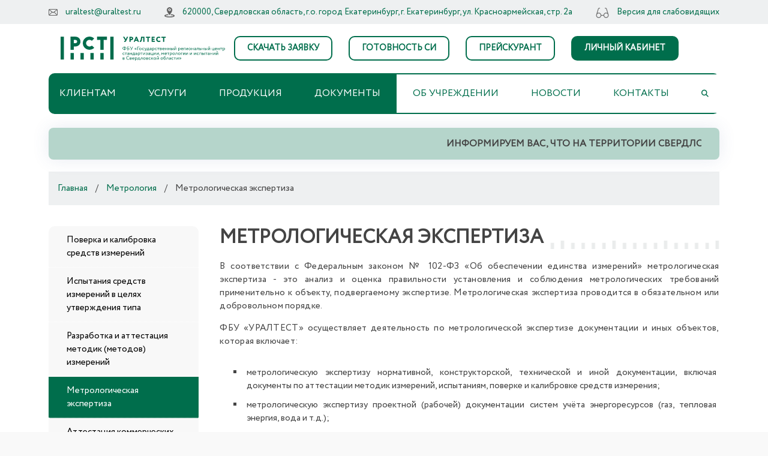

--- FILE ---
content_type: text/html; charset=UTF-8
request_url: https://www.uraltest.ru/metrologiya/metrologicheskaya-ekspertiza/
body_size: 55052
content:

<!DOCTYPE html>
<html lang="ru">
<head>

    <meta charset="UTF-8" />
    <meta content="width=device-width, initial-scale=1.0" name="viewport">
    <title>Метрологическая экспертиза</title>
    <meta http-equiv="Content-Type" content="text/html; charset=UTF-8" />
<meta name="keywords" content="метрологической,измерений,или,«уралтест»,экспертизы,экспертизе,документации,фбу,обеспечения,методик" />
<meta name="description" content="ФБУ «УРАЛТЕСТ» осуществляет деятельность по метрологической экспертизе документации и иных объектов" />
<link href="/bitrix/cache/css/ig/uraltest/kernel_main/kernel_main_v1.css?175220883028845" type="text/css"  rel="stylesheet" />
<link href="/bitrix/cache/css/ig/uraltest/template_b3f3667c275b7e50aad4832fbf59745f/template_b3f3667c275b7e50aad4832fbf59745f_v1.css?1762942747912470" type="text/css"  data-template-style="true" rel="stylesheet" />
<script type="text/javascript">if(!window.BX)window.BX={};if(!window.BX.message)window.BX.message=function(mess){if(typeof mess=='object') for(var i in mess) BX.message[i]=mess[i]; return true;};</script>
<script type="text/javascript">(window.BX||top.BX).message({'JS_CORE_LOADING':'Загрузка...','JS_CORE_NO_DATA':'- Нет данных -','JS_CORE_WINDOW_CLOSE':'Закрыть','JS_CORE_WINDOW_EXPAND':'Развернуть','JS_CORE_WINDOW_NARROW':'Свернуть в окно','JS_CORE_WINDOW_SAVE':'Сохранить','JS_CORE_WINDOW_CANCEL':'Отменить','JS_CORE_WINDOW_CONTINUE':'Продолжить','JS_CORE_H':'ч','JS_CORE_M':'м','JS_CORE_S':'с','JSADM_AI_HIDE_EXTRA':'Скрыть лишние','JSADM_AI_ALL_NOTIF':'Показать все','JSADM_AUTH_REQ':'Требуется авторизация!','JS_CORE_WINDOW_AUTH':'Войти','JS_CORE_IMAGE_FULL':'Полный размер'});</script>
<script type="text/javascript">(window.BX||top.BX).message({'LANGUAGE_ID':'ru','FORMAT_DATE':'DD.MM.YYYY','FORMAT_DATETIME':'DD.MM.YYYY HH:MI:SS','COOKIE_PREFIX':'BITRIX_SM','SERVER_TZ_OFFSET':'18000','SITE_ID':'ig','SITE_DIR':'/','USER_ID':'','SERVER_TIME':'1763640232','USER_TZ_OFFSET':'0','USER_TZ_AUTO':'Y','bitrix_sessid':'c396f7075224f8f3daa129d29880ea69'});</script>

<script type="text/javascript"  src="/bitrix/cache/js/ig/uraltest/kernel_main/kernel_main_v1.js?1763380641344539"></script>
<script type="text/javascript"  src="/bitrix/cache/js/ig/uraltest/kernel_main_polyfill_promise/kernel_main_polyfill_promise_v1.js?17520623272506"></script>
<script type="text/javascript" src="/bitrix/js/main/loadext/loadext.min.js?1538045166717"></script>
<script type="text/javascript" src="/bitrix/js/main/loadext/extension.min.js?15380451661205"></script>
<script type="text/javascript" src="/bitrix/js/main/jquery/jquery-1.8.3.min.js?152932138593637"></script>
<script type="text/javascript">BX.setJSList(['/bitrix/js/main/core/core.js','/bitrix/js/main/core/core_promise.js','/bitrix/js/main/core/core_ajax.js','/bitrix/js/main/utils.js','/bitrix/js/main/core/core_fx.js','/bitrix/js/main/json/json2.min.js','/bitrix/js/main/core/core_ls.js','/bitrix/js/main/core/core_popup.js','/bitrix/js/main/session.js','/bitrix/js/main/core/core_window.js','/bitrix/js/main/core/core_date.js','/bitrix/js/main/rating_like.js','/bitrix/js/main/core/core_timer.js','/bitrix/js/main/dd.js','/bitrix/js/main/polyfill/promise/js/promise.js']); </script>
<script type="text/javascript">BX.setCSSList(['/bitrix/js/main/core/css/core.css','/bitrix/js/main/core/css/core_popup.css','/bitrix/js/main/core/css/core_date.css','/local/templates/uraltest/components/bitrix/menu/horizontal_multilevel3/style.css','/local/templates/uraltest/components/innet/innet.feedback/callback_vac/style.css','/local/templates/uraltest/components/innet/innet.messages/callback2/style.css','/local/templates/uraltest/components/innet/innet.messages/popup/style.css','/local/templates/uraltest/components/innet/innet.messages/popup_centrifuga/style.css','/local/templates/uraltest/styles.css','/local/templates/uraltest/assets/css/bootstrap.css','/local/templates/uraltest/assets/vendor/datatables/dataTables.bootstrap4.min.css','/local/templates/uraltest/assets/vendor/fontawesome-free/css/all.min.css','/local/templates/uraltest/assets/vendor/animate.css/animate.min.css','/local/templates/uraltest/assets/vendor/aos/aos.css','/local/templates/uraltest/assets/vendor/bootstrap/css/bootstrap.min.css','/local/templates/uraltest/assets/vendor/bootstrap/css/bootstrap-extended.css','/local/templates/uraltest/assets/vendor/bootstrap-icons/bootstrap-icons.css','/local/templates/uraltest/assets/vendor/boxicons/css/boxicons.min.css','/local/templates/uraltest/assets/vendor/glightbox/css/glightbox.min.css','/local/templates/uraltest/assets/vendor/swiper/swiper-bundle.min.css','/local/templates/uraltest/assets/css/style.css']); </script>

<script type="text/javascript">var _ba = _ba || []; _ba.push(["aid", "b4506381ba526404752b78dff5de4c69"]); _ba.push(["host", "www.uraltest.ru"]); (function() {var ba = document.createElement("script"); ba.type = "text/javascript"; ba.async = true;ba.src = (document.location.protocol == "https:" ? "https://" : "http://") + "bitrix.info/ba.js";var s = document.getElementsByTagName("script")[0];s.parentNode.insertBefore(ba, s);})();</script>

        <!-- Favicons -->
    <link href="/local/templates/uraltest/assets/img/favicon.png" rel="icon">
    <link href="/local/templates/uraltest/assets/img/apple-touch-icon.png" rel="apple-touch-icon">

    <!-- Google Fonts -->
    <!--<link href="https://fonts.googleapis.com/css?family=Circe:300,300i,400,400i,600,600i,700,700i" rel="stylesheet">-->
        
    <!-- Vendor CSS Files -->
        <!-- Template Main CSS File -->
    

    <script src="/local/templates/uraltest/js/vendor.js"></script>
    <script src="/local/templates/uraltest/assets/vendor/js/vendors.min.js"></script>
    <script src="/local/templates/uraltest/assets/vendor/js/switchery.min.js"></script>

    <!-- Vendor JS Files -->
    <script src="/local/templates/uraltest/assets/vendor/purecounter/purecounter_vanilla.js"></script>
    <script src="/local/templates/uraltest/assets/vendor/aos/aos.js"></script>
    <script src="/local/templates/uraltest/assets/vendor/bootstrap/js/bootstrap.bundle.min.js"></script>
    <script src="/local/templates/uraltest/assets/vendor/glightbox/js/glightbox.min.js"></script>
    <script src="/local/templates/uraltest/assets/vendor/swiper/swiper-bundle.min.js"></script>
    <script src="/local/templates/uraltest/assets/vendor/php-email-form/validate.js"></script>

    <script src="/local/templates/uraltest/js/jquery-2.2.4.min.js"></script>
    <script src="/local/templates/uraltest/assets/vendor/datatable/jquery.dataTables.min.js"></script>
    <script src="/local/templates/uraltest/assets/vendor/datatable/dataTables.bootstrap4.min.js"></script>

</head>
<div id="preloader"></div>
<body>
<!-- ======= Top Bar ======= -->
<div id="topbar" class="d-flex align-items-center fixed-top">
    <div class="container d-flex align-items-center justify-content-center justify-content-md-between">
        <div class="align-items-center d-none d-lg-flex">
            <i class="bi bi-email"></i> <a href="mailto:uraltest@uraltest.ru">uraltest@uraltest.ru</a>        </div>
        <div class="d-flex align-items-center">
            <i class="bi bi-address"></i> <a class="link-address" href="/ob-uchrezhdenii/kontakty/">620000, Свердловская область, г.о. город Екатеринбург, г. Екатеринбург, ул. Красноармейская, стр. 2а</a>
        </div>
        <div class="d-flex d-none d-md-flex align-items-center">
            <i class="bi bi-see"></i> <a href="/metrologiya/metrologicheskaya-ekspertiza/index.php?special_version=Y">Версия для слабовидящих</a>
        </div>
    </div>
</div>

<!-- ======= Header ======= -->
<header id="header" class="fixed-top">
    <div id="panel"></div>
    <div class="container d-flex align-items-center leftblock">
        <div class="header-center-block">
            <a href="/" class="logo me-auto">
                <svg width="274" height="40" viewBox="0 0 274 40" fill="none" xmlns="http://www.w3.org/2000/svg">
                    <g clip-path="url(#clip0_611_799)">
                        <path d="M0 38.2275H5.52005V0.11853H0V38.2275Z" fill="#006C4C"/>
                        <path d="M16.561 38.2275H22.0811V27.3362H16.561V38.2275Z" fill="#006C4C"/>
                        <path d="M33.1201 38.2275H38.6402V27.3362H33.1201V38.2275Z" fill="#006C4C"/>
                        <path d="M49.6816 38.2275H55.2017V27.3362H49.6816V38.2275Z" fill="#006C4C"/>
                        <path d="M66.2417 38.2275H71.7618V27.3362H66.2417V38.2275Z" fill="#006C4C"/>
                        <path d="M66.2417 0.11853H60.7217V5.56189H66.2417V21.8929H71.7618V5.56189H77.2818V0.11853H71.7618H66.2417Z" fill="#006C4C"/>
                        <path d="M82.8018 38.2275H88.3218V0.11853H82.8018V38.2275Z" fill="#006C4C"/>
                        <path d="M24.854 0.112152H19.3201V0.118535H16.5601V21.892H22.081V16.4176H24.854C29.4124 16.4176 33.1202 12.7595 33.1202 8.26442C33.1202 3.76932 29.4124 0.112152 24.854 0.112152ZM24.854 10.9733H22.081V5.55551H24.854C26.3686 5.55551 27.6002 6.77092 27.6002 8.26442C27.6002 9.75883 26.3686 10.9733 24.854 10.9733Z" fill="#006C4C"/>
                        <path d="M52.1096 7.05722L56.0116 3.20858C51.6751 -1.0686 44.6183 -1.07043 40.2799 3.20767C38.1782 5.27924 37.0215 8.03465 37.0215 10.9651C37.0215 13.8956 38.1782 16.6501 40.2799 18.7226C42.4482 20.8598 45.2979 21.9293 48.1467 21.9293C50.9945 21.9293 53.8433 20.8598 56.0116 18.7226L52.1096 14.873C49.9257 17.0276 46.3695 17.0303 44.1828 14.873C43.125 13.83 42.5415 12.4413 42.5415 10.9651C42.5415 9.48986 43.125 8.10122 44.1828 7.05722C46.3695 4.9045 49.9229 4.90267 52.1096 7.05722Z" fill="#006C4C"/>
                        <path d="M110.489 0.29269L108.734 4.46137L106.299 0.29269H104.062L107.783 6.39891L107.671 6.65512C107.56 6.88672 107.35 6.99613 107.028 6.99613C106.83 6.99613 106.632 6.92319 106.423 6.78916L105.731 8.44678C105.978 8.6419 106.559 8.82426 107.041 8.82426C108.191 8.82426 108.969 8.16686 109.575 6.80101L112.479 0.29269H110.489ZM116.798 5.92387C117.009 5.94849 117.33 5.96034 117.762 5.96034C118.727 5.96034 119.505 5.68043 120.086 5.13153C120.667 4.57078 120.963 3.88877 120.963 3.09643C120.963 2.27947 120.692 1.59654 120.136 1.07318C119.579 0.536137 118.69 0.268072 117.465 0.268072C117.231 0.268072 116.761 0.268072 116.069 0.280837C115.39 0.29269 114.969 0.29269 114.821 0.29269V8.82426H116.798V5.92387ZM117.663 2.0962C118.467 2.0962 118.863 2.42535 118.863 3.08366C118.863 3.82768 118.331 4.13222 117.7 4.13222C117.416 4.13222 117.108 4.1076 116.798 4.07113V2.12082C117.343 2.10897 117.626 2.0962 117.663 2.0962ZM123.762 8.82426L124.48 7.0326H127.904L128.62 8.82426H130.734L127.137 0.29269H125.369L121.772 8.82426H123.762ZM127.162 5.20448H125.221L126.198 2.79098L127.162 5.20448ZM139.787 8.82426V0.29269H134.052L133.929 1.99864C133.793 3.81491 133.582 5.11968 133.347 5.80169C133.236 6.13085 133.112 6.38706 132.964 6.56942C132.667 6.91134 132.457 6.93504 132.124 6.87486L132.087 8.82426C134.138 9.16618 135.189 8.21519 135.721 3.73012L135.905 2.12082H137.809V8.82426H139.787ZM144.724 2.12082V8.82426H146.701V2.12082H149.298V0.29269H142.128V2.12082H144.724ZM156.892 8.82426V6.99613H153.617V5.44883H156.397V3.61979H153.617V2.12082H156.769V0.29269H151.639V8.82426H156.892ZM165.834 6.52109C165.277 6.93504 164.648 7.14293 163.955 7.14293C163.177 7.14293 162.546 6.89857 162.064 6.42353C161.582 5.93573 161.335 5.3148 161.335 4.55893C161.335 3.74197 161.558 3.10828 162.014 2.65695C162.472 2.20653 163.053 1.97493 163.757 1.97493C164.351 1.97493 164.944 2.14544 165.525 2.49921L166.403 1.03579C165.859 0.512431 164.858 0.146805 163.757 0.146805C162.324 0.146805 161.211 0.560755 160.42 1.38957C159.63 2.21838 159.234 3.27879 159.234 4.55893C159.234 5.8874 159.654 6.94781 160.494 7.76385C161.335 8.56896 162.423 8.97106 163.77 8.97106C164.351 8.97106 164.895 8.88535 165.414 8.70299C165.933 8.51972 166.329 8.27628 166.588 7.98359L165.834 6.52109ZM170.66 2.12082V8.82426H172.637V2.12082H175.233V0.29269H168.064V2.12082H170.66Z" fill="#006C4C"/>
                        <path d="M106.734 22.4682V21.7169H106.759C107.586 21.7169 108.248 21.5218 108.753 21.1215C109.258 20.7212 109.514 20.1751 109.514 19.4648C109.514 18.7636 109.267 18.2166 108.762 17.8163C108.257 17.4169 107.586 17.2209 106.734 17.2127V16.6255H106.031V17.2127C105.187 17.2209 104.517 17.4169 104.02 17.8163C103.524 18.2083 103.275 18.7554 103.275 19.4648C103.275 20.1751 103.524 20.7212 104.02 21.1215C104.525 21.5218 105.187 21.7169 106.023 21.7169H106.031V22.4682H106.734ZM106.742 17.8573C108.025 17.8573 108.77 18.4527 108.77 19.4648C108.77 20.5179 108.016 21.0805 106.751 21.0805H106.734V17.8573H106.742ZM104.02 19.4648C104.02 18.4618 104.773 17.8573 106.031 17.8573V21.0805H106.023C104.789 21.0805 104.02 20.5097 104.02 19.4648ZM110.897 22.4026C110.988 22.4026 111.194 22.4108 111.5 22.419C111.807 22.4272 112.072 22.4354 112.287 22.4354C113.685 22.4354 114.513 21.7907 114.513 20.6155C114.513 19.5715 113.769 18.935 112.485 18.935C112.187 18.935 111.89 18.9505 111.6 18.9834V17.3431H114.174V16.6902H110.897V22.4026ZM112.444 19.5879C113.338 19.5879 113.809 20.0037 113.809 20.6647C113.809 21.3741 113.329 21.7825 112.395 21.7825C112.204 21.7825 111.94 21.7743 111.6 21.7497V19.6362C111.906 19.6034 112.187 19.5879 112.444 19.5879ZM119.95 16.6902L118.361 20.2726L116.193 16.6902H115.399L118.022 20.9665L117.922 21.1789C117.732 21.5619 117.5 21.7579 117.21 21.7579C117.054 21.7579 116.904 21.7087 116.763 21.6111L116.516 22.1983C116.689 22.3369 116.929 22.4026 117.218 22.4026C117.84 22.4026 118.253 22.0032 118.659 21.0969L120.661 16.6902H119.95ZM126.751 21.7743L125.535 20.3629L126.76 18.9587L126.33 18.584L124.774 20.3465V20.3793L126.305 22.1582L126.751 21.7743ZM125.179 21.7743L123.963 20.3629L125.188 18.9587L124.757 18.584L123.202 20.3465V20.3793L124.733 22.1582L125.179 21.7743ZM128.97 22.4026V17.3431H131.493V16.6902H128.266V22.4026H128.97ZM131.444 21.9458C131.816 22.305 132.296 22.4846 132.883 22.4846C133.471 22.4846 133.95 22.305 134.315 21.9458C134.687 21.5783 134.87 21.1215 134.87 20.5662C134.87 20.0119 134.687 19.5551 134.315 19.1958C133.95 18.8284 133.471 18.6487 132.883 18.6487C132.296 18.6487 131.816 18.8284 131.444 19.1958C131.08 19.5551 130.897 20.0119 130.897 20.5662C130.897 21.1215 131.08 21.5783 131.444 21.9458ZM131.601 20.5662C131.601 20.1833 131.725 19.8651 131.965 19.628C132.205 19.3836 132.511 19.2605 132.883 19.2605C133.256 19.2605 133.562 19.3836 133.802 19.628C134.042 19.8733 134.166 20.1833 134.166 20.5662C134.166 21.3422 133.636 21.8719 132.883 21.8719C132.511 21.8719 132.196 21.7497 131.957 21.5054C131.717 21.2601 131.601 20.9501 131.601 20.5662ZM138.867 21.3987C138.585 21.7169 138.23 21.8719 137.799 21.8719C137.418 21.8719 137.095 21.7497 136.839 21.5136C136.583 21.2765 136.458 20.9583 136.458 20.5662C136.458 20.1915 136.583 19.8815 136.831 19.6362C137.088 19.3836 137.386 19.2605 137.733 19.2605C138.163 19.2605 138.519 19.3918 138.8 19.6444L139.106 19.1302C138.784 18.8119 138.295 18.6487 137.642 18.6487C137.103 18.6487 136.649 18.8366 136.293 19.204C135.937 19.5715 135.755 20.0283 135.755 20.5662C135.755 21.1461 135.937 21.6111 136.301 21.9622C136.674 22.3132 137.153 22.4846 137.75 22.4846C138.337 22.4846 138.875 22.264 139.181 21.8719L138.867 21.3987ZM142.781 18.7308L141.92 21.0559C141.854 21.2519 141.796 21.4397 141.746 21.6193C141.622 21.3011 141.547 21.1133 141.522 21.0641L140.43 18.7308H139.636L141.423 22.4026L141.341 22.5986C141.084 23.1858 140.853 23.4311 140.546 23.4311C140.447 23.4311 140.306 23.39 140.133 23.308L139.917 23.8058C140.149 23.9608 140.38 24.0347 140.621 24.0347C140.894 24.0347 141.134 23.9207 141.341 23.6918C141.547 23.4721 141.779 23.039 142.044 22.4026L143.533 18.7308H142.781ZM144.237 23.3007V22.4026H147.249V23.3007H147.87V21.7907H147.249V18.7308H144.709L144.65 19.7019C144.585 20.6565 144.344 21.4643 144.08 21.7907H143.617V23.3007H144.237ZM145.329 19.3426H146.587V21.7907H144.783C144.981 21.5291 145.213 20.8115 145.288 19.9544L145.329 19.3426ZM148.97 19.5058C149.318 19.3262 149.657 19.2368 149.997 19.2368C150.684 19.2368 150.841 19.6116 150.841 20.3957C150.617 20.2398 150.311 20.1587 149.913 20.1587C149.087 20.1587 148.507 20.599 148.507 21.3257C148.507 22.0187 148.962 22.46 149.649 22.46C150.154 22.46 150.551 22.2804 150.841 21.9293V22.4026H151.47V20.1504C151.47 19.1466 151.064 18.6487 150.038 18.6487C149.574 18.6487 149.161 18.7636 148.796 18.9834L148.97 19.5058ZM149.881 21.8719C149.458 21.8719 149.211 21.6522 149.211 21.2929C149.211 20.9008 149.567 20.6893 150.005 20.6893C150.328 20.6893 150.609 20.7705 150.841 20.9337V21.3987C150.568 21.7169 150.253 21.8719 149.881 21.8719ZM153.422 24.0347V22.2311C153.679 22.4026 154.034 22.4846 154.474 22.4846C155.044 22.4846 155.516 22.2968 155.872 21.9211C156.228 21.5455 156.41 21.0723 156.41 20.5097C156.41 19.9626 156.253 19.514 155.938 19.1712C155.632 18.8202 155.21 18.6487 154.688 18.6487C154.183 18.6487 153.687 18.8612 153.422 19.163V18.7308H152.76V24.0347H153.422ZM154.499 19.2605C155.251 19.2605 155.706 19.7748 155.706 20.5343C155.706 21.3175 155.201 21.8719 154.415 21.8719C154.043 21.8719 153.712 21.7743 153.422 21.5865V19.7666C153.696 19.432 154.059 19.2605 154.499 19.2605ZM160.407 21.3987C160.125 21.7169 159.77 21.8719 159.339 21.8719C158.959 21.8719 158.635 21.7497 158.379 21.5136C158.123 21.2765 157.998 20.9583 157.998 20.5662C157.998 20.1915 158.123 19.8815 158.371 19.6362C158.628 19.3836 158.926 19.2605 159.273 19.2605C159.703 19.2605 160.059 19.3918 160.34 19.6444L160.646 19.1302C160.324 18.8119 159.836 18.6487 159.182 18.6487C158.644 18.6487 158.189 18.8366 157.833 19.204C157.478 19.5715 157.296 20.0283 157.296 20.5662C157.296 21.1461 157.478 21.6111 157.841 21.9622C158.214 22.3132 158.694 22.4846 159.29 22.4846C159.877 22.4846 160.415 22.264 160.721 21.8719L160.407 21.3987ZM162.608 19.3836V22.4026H163.27V19.3836H164.635V18.7308H161.243V19.3836H162.608ZM165.538 22.4026C165.645 22.4026 165.852 22.4108 166.175 22.419C166.498 22.4272 166.737 22.4354 166.903 22.4354C168.044 22.4354 168.616 22.0761 168.616 21.3668C168.616 20.8926 168.326 20.6073 167.747 20.5015V20.4851C168.185 20.4194 168.491 20.0775 168.491 19.6444C168.491 19.0162 167.954 18.698 166.886 18.698C166.687 18.698 166.431 18.7062 166.125 18.7144C165.819 18.7226 165.628 18.7308 165.538 18.7308V22.4026ZM166.994 20.754C167.606 20.754 167.912 20.9419 167.912 21.3175C167.912 21.7087 167.598 21.9047 166.961 21.9047C166.854 21.9047 166.596 21.8965 166.2 21.8801V20.754H166.994ZM166.936 19.2286C167.507 19.2286 167.788 19.4083 167.788 19.7748C167.788 20.1258 167.491 20.3465 167.036 20.3465H166.2V19.2533C166.53 19.2368 166.779 19.2286 166.936 19.2286ZM172.745 21.4889C172.472 21.7415 172.092 21.8719 171.603 21.8719C170.866 21.8719 170.362 21.4561 170.304 20.7705H173.167C173.192 20.6483 173.209 20.5015 173.209 20.3301C173.209 19.8322 173.043 19.432 172.712 19.122C172.381 18.8037 171.967 18.6487 171.479 18.6487C170.883 18.6487 170.412 18.8284 170.072 19.1958C169.733 19.5551 169.559 20.0119 169.559 20.5662C169.559 21.1461 169.741 21.6111 170.105 21.9622C170.47 22.3132 170.95 22.4846 171.553 22.4846C172.125 22.4846 172.596 22.3214 172.951 22.0032L172.745 21.4889ZM171.446 19.2605C172.083 19.2605 172.488 19.628 172.522 20.2398H170.263C170.337 19.6608 170.784 19.2605 171.446 19.2605ZM177.686 22.4026V18.7308H177.024V20.2398H174.954V18.7308H174.292V22.4026H174.954V20.8525H177.024V22.4026H177.686ZM182.46 22.4026V18.7308H181.798V20.2398H179.729V18.7308H179.067V22.4026H179.729V20.8525H181.798V22.4026H182.46ZM185.042 22.4026C185.579 22.4026 185.977 22.2804 186.217 22.0269C186.465 21.7743 186.589 21.4643 186.589 21.0969C186.589 20.3547 186.176 19.8322 185.116 19.8322H184.504V18.7308H183.842V22.4026H185.042ZM187.963 22.4026V18.7308H187.301V22.4026H187.963ZM184.992 20.444C185.588 20.444 185.886 20.6729 185.886 21.1215C185.886 21.5701 185.621 21.7907 184.984 21.7907H184.504V20.444H184.992ZM192.151 19.669V22.4026H192.812V18.7308H192.151L189.999 21.4643V18.7308H189.337V22.4026H189.999L192.151 19.669ZM189.866 16.8534C189.866 17.5309 190.33 17.9959 191.124 17.9959C191.852 17.9959 192.348 17.5063 192.348 16.8534H191.728C191.695 17.2865 191.496 17.4981 191.124 17.4981C190.735 17.4981 190.519 17.2865 190.487 16.8534H189.866ZM196.718 24.0347V22.2311C196.974 22.4026 197.33 22.4846 197.769 22.4846C198.34 22.4846 198.812 22.2968 199.168 21.9211C199.524 21.5455 199.705 21.0723 199.705 20.5097C199.705 19.9626 199.548 19.514 199.233 19.1712C198.927 18.8202 198.506 18.6487 197.984 18.6487C197.479 18.6487 196.983 18.8612 196.718 19.163V18.7308H196.056V24.0347H196.718ZM197.794 19.2605C198.547 19.2605 199.002 19.7748 199.002 20.5343C199.002 21.3175 198.497 21.8719 197.711 21.8719C197.339 21.8719 197.008 21.7743 196.718 21.5865V19.7666C196.991 19.432 197.355 19.2605 197.794 19.2605ZM203.777 21.4889C203.503 21.7415 203.123 21.8719 202.635 21.8719C201.898 21.8719 201.393 21.4561 201.336 20.7705H204.199C204.223 20.6483 204.24 20.5015 204.24 20.3301C204.24 19.8322 204.075 19.432 203.744 19.122C203.413 18.8037 202.998 18.6487 202.511 18.6487C201.915 18.6487 201.443 18.8284 201.104 19.1958C200.764 19.5551 200.591 20.0119 200.591 20.5662C200.591 21.1461 200.773 21.6111 201.137 21.9622C201.501 22.3132 201.981 22.4846 202.585 22.4846C203.156 22.4846 203.628 22.3214 203.983 22.0032L203.777 21.4889ZM202.478 19.2605C203.115 19.2605 203.52 19.628 203.553 20.2398H201.294C201.368 19.6608 201.816 19.2605 202.478 19.2605ZM205.986 22.4026V19.3426H207.683V18.7308H205.324V22.4026H205.986ZM211.315 19.669V22.4026H211.977V18.7308H211.315L209.164 21.4643V18.7308H208.502V22.4026H209.164L211.315 19.669ZM213.658 21.9458C214.03 22.305 214.51 22.4846 215.097 22.4846C215.684 22.4846 216.164 22.305 216.528 21.9458C216.901 21.5783 217.083 21.1215 217.083 20.5662C217.083 20.0119 216.901 19.5551 216.528 19.1958C216.164 18.8284 215.684 18.6487 215.097 18.6487C214.51 18.6487 214.03 18.8284 213.658 19.1958C213.293 19.5551 213.111 20.0119 213.111 20.5662C213.111 21.1215 213.293 21.5783 213.658 21.9458ZM213.815 20.5662C213.815 20.1833 213.939 19.8651 214.179 19.628C214.418 19.3836 214.725 19.2605 215.097 19.2605C215.47 19.2605 215.776 19.3836 216.015 19.628C216.256 19.8733 216.38 20.1833 216.38 20.5662C216.38 21.3422 215.851 21.8719 215.097 21.8719C214.725 21.8719 214.41 21.7497 214.171 21.5054C213.93 21.2601 213.815 20.9501 213.815 20.5662ZM221.609 22.4026V18.7308H220.947V20.2398H218.879V18.7308H218.217V22.4026H218.879V20.8525H220.947V22.4026H221.609ZM223.19 19.5058C223.538 19.3262 223.877 19.2368 224.216 19.2368C224.903 19.2368 225.06 19.6116 225.06 20.3957C224.837 20.2398 224.531 20.1587 224.134 20.1587C223.306 20.1587 222.727 20.599 222.727 21.3257C222.727 22.0187 223.182 22.46 223.869 22.46C224.374 22.46 224.771 22.2804 225.06 21.9293V22.4026H225.69V20.1504C225.69 19.1466 225.284 18.6487 224.258 18.6487C223.794 18.6487 223.381 18.7636 223.017 18.9834L223.19 19.5058ZM224.1 21.8719C223.679 21.8719 223.43 21.6522 223.43 21.2929C223.43 20.9008 223.786 20.6893 224.225 20.6893C224.548 20.6893 224.829 20.7705 225.06 20.9337V21.3987C224.787 21.7169 224.473 21.8719 224.1 21.8719ZM230.191 22.4026V18.7308H227.601L227.534 19.8733C227.444 21.5701 226.906 21.84 226.633 21.8154L226.683 22.4518C227.46 22.4518 228.006 22.0926 228.18 20.0037L228.221 19.3836H229.529V22.4026H230.191ZM232.822 22.4026C233.36 22.4026 233.758 22.2804 234.006 22.0269C234.255 21.7743 234.379 21.4643 234.379 21.0969C234.379 20.3547 233.964 19.8322 232.906 19.8322H232.227V18.7308H231.565V22.4026H232.822ZM232.782 20.444C233.377 20.444 233.675 20.6729 233.675 21.1215C233.675 21.5701 233.377 21.7907 232.773 21.7907H232.227V20.444H232.782ZM238.839 22.4026V18.7308H238.177V20.2398H236.108V18.7308H235.446V22.4026H236.108V20.8525H238.177V22.4026H238.839ZM241.421 22.4026C241.959 22.4026 242.355 22.2804 242.596 22.0269C242.844 21.7743 242.967 21.4643 242.967 21.0969C242.967 20.3547 242.554 19.8322 241.494 19.8322H240.882V18.7308H240.22V22.4026H241.421ZM244.341 22.4026V18.7308H243.679V22.4026H244.341ZM241.371 20.444C241.967 20.444 242.265 20.6729 242.265 21.1215C242.265 21.5701 241.999 21.7907 241.362 21.7907H240.882V20.444H241.371ZM248.529 19.669V22.4026H249.19V18.7308H248.529L246.377 21.4643V18.7308H245.715V22.4026H246.377L248.529 19.669ZM246.244 16.8534C246.244 17.5309 246.708 17.9959 247.503 17.9959C248.23 17.9959 248.727 17.5063 248.727 16.8534H248.107C248.073 17.2865 247.874 17.4981 247.503 17.4981C247.113 17.4981 246.899 17.2865 246.866 16.8534H246.244ZM255.745 22.4026V23.3007H256.365V21.7907H255.745V18.7308H255.083V21.7907H253.097V18.7308H252.435V22.4026H255.745ZM260.205 21.4889C259.932 21.7415 259.551 21.8719 259.063 21.8719C258.326 21.8719 257.822 21.4561 257.763 20.7705H260.627C260.652 20.6483 260.669 20.5015 260.669 20.3301C260.669 19.8322 260.503 19.432 260.172 19.122C259.841 18.8037 259.427 18.6487 258.939 18.6487C258.343 18.6487 257.872 18.8284 257.532 19.1958C257.193 19.5551 257.019 20.0119 257.019 20.5662C257.019 21.1461 257.201 21.6111 257.566 21.9622C257.929 22.3132 258.409 22.4846 259.013 22.4846C259.584 22.4846 260.056 22.3214 260.412 22.0032L260.205 21.4889ZM258.905 19.2605C259.543 19.2605 259.948 19.628 259.982 20.2398H257.723C257.797 19.6608 258.243 19.2605 258.905 19.2605ZM265.146 22.4026V18.7308H264.483V20.2398H262.414V18.7308H261.752V22.4026H262.414V20.8525H264.483V22.4026H265.146ZM267.421 19.3836V22.4026H268.083V19.3836H269.448V18.7308H266.055V19.3836H267.421ZM271.012 24.0347V22.2311C271.269 22.4026 271.625 22.4846 272.063 22.4846C272.634 22.4846 273.106 22.2968 273.462 21.9211C273.818 21.5455 274 21.0723 274 20.5097C274 19.9626 273.843 19.514 273.527 19.1712C273.221 18.8202 272.8 18.6487 272.278 18.6487C271.773 18.6487 271.277 18.8612 271.012 19.163V18.7308H270.35V24.0347H271.012ZM272.088 19.2605C272.841 19.2605 273.296 19.7748 273.296 20.5343C273.296 21.3175 272.791 21.8719 272.006 21.8719C271.633 21.8719 271.302 21.7743 271.012 21.5865V19.7666C271.285 19.432 271.65 19.2605 272.088 19.2605ZM106.403 29.3814C106.122 29.6996 105.766 29.8546 105.336 29.8546C104.955 29.8546 104.632 29.7324 104.376 29.4962C104.119 29.2592 103.995 28.941 103.995 28.5489C103.995 28.1742 104.119 27.8641 104.368 27.6189C104.624 27.3663 104.922 27.2432 105.269 27.2432C105.7 27.2432 106.055 27.3745 106.337 27.6271L106.643 27.1128C106.321 26.7946 105.832 26.6314 105.179 26.6314C104.641 26.6314 104.186 26.8192 103.83 27.1867C103.474 27.5541 103.292 28.0109 103.292 28.5489C103.292 29.1288 103.474 29.5938 103.838 29.9448C104.211 30.2959 104.691 30.4673 105.286 30.4673C105.873 30.4673 106.411 30.2466 106.717 29.8546L106.403 29.3814ZM108.604 27.3663V30.3852H109.267V27.3663H110.632V26.7135H107.239V27.3663H108.604ZM111.733 27.4885C112.08 27.3089 112.42 27.2195 112.759 27.2195C113.445 27.2195 113.603 27.5943 113.603 28.3784C113.379 28.2225 113.073 28.1413 112.676 28.1413C111.848 28.1413 111.269 28.5817 111.269 29.3084C111.269 30.0014 111.724 30.4427 112.411 30.4427C112.916 30.4427 113.313 30.2631 113.603 29.912V30.3852H114.232V28.1331C114.232 27.1292 113.826 26.6314 112.8 26.6314C112.336 26.6314 111.923 26.7463 111.559 26.966L111.733 27.4885ZM112.642 29.8546C112.221 29.8546 111.973 29.6348 111.973 29.2756C111.973 28.8835 112.328 28.672 112.767 28.672C113.09 28.672 113.371 28.7531 113.603 28.9163V29.3814C113.329 29.6996 113.015 29.8546 112.642 29.8546ZM118.915 30.3852V26.7135H118.253V28.2225H116.185V26.7135H115.523V30.3852H116.185V28.8352H118.253V30.3852H118.915ZM120.405 31.2833V30.3852H123.417V31.2833H124.038V29.7734H123.417V26.7135H120.876L120.819 27.6845C120.752 28.6392 120.513 29.447 120.247 29.7734H119.784V31.2833H120.405ZM121.497 27.3253H122.755V29.7734H120.951C121.15 29.5117 121.381 28.7942 121.456 27.9371L121.497 27.3253ZM125.138 27.4885C125.485 27.3089 125.825 27.2195 126.164 27.2195C126.851 27.2195 127.008 27.5943 127.008 28.3784C126.785 28.2225 126.479 28.1413 126.082 28.1413C125.254 28.1413 124.675 28.5817 124.675 29.3084C124.675 30.0014 125.13 30.4427 125.817 30.4427C126.321 30.4427 126.719 30.2631 127.008 29.912V30.3852H127.637V28.1331C127.637 27.1292 127.232 26.6314 126.206 26.6314C125.743 26.6314 125.328 26.7463 124.964 26.966L125.138 27.4885ZM126.049 29.8546C125.626 29.8546 125.378 29.6348 125.378 29.2756C125.378 28.8835 125.734 28.672 126.172 28.672C126.495 28.672 126.776 28.7531 127.008 28.9163V29.3814C126.736 29.6996 126.421 29.8546 126.049 29.8546ZM129.59 32.0173V30.2138C129.847 30.3852 130.203 30.4673 130.641 30.4673C131.212 30.4673 131.684 30.2795 132.04 29.9038C132.395 29.5282 132.577 29.0549 132.577 28.4924C132.577 27.9453 132.42 27.4967 132.106 27.1539C131.8 26.8028 131.378 26.6314 130.857 26.6314C130.352 26.6314 129.855 26.8439 129.59 27.1457V26.7135H128.928V32.0173H129.59ZM130.666 27.2432C131.419 27.2432 131.874 27.7575 131.874 28.517C131.874 29.3002 131.37 29.8546 130.583 29.8546C130.211 29.8546 129.88 29.757 129.59 29.5692V27.7493C129.864 27.4146 130.227 27.2432 130.666 27.2432ZM134.456 27.3663V30.3852H135.118V27.3663H136.483V26.7135H133.091V27.3663H134.456ZM140.199 27.6517V30.3852H140.861V26.7135H140.199L138.048 29.447V26.7135H137.386V30.3852H138.048L140.199 27.6517ZM143.476 30.4673C144.411 30.4673 145.056 30.0424 145.056 29.3649C145.056 28.9163 144.775 28.5571 144.279 28.5006V28.4842C144.717 28.3292 144.932 28.0438 144.932 27.6189C144.932 27.0071 144.428 26.6314 143.534 26.6314C142.938 26.6314 142.359 26.8192 142.061 27.121L142.318 27.6271C142.665 27.3581 143.038 27.2195 143.434 27.2195C143.923 27.2195 144.229 27.4228 144.229 27.7493C144.229 28.0438 143.956 28.2717 143.583 28.2717H142.996V28.8024H143.625C144.08 28.8024 144.354 28.9738 144.354 29.2756C144.354 29.6348 143.948 29.8792 143.377 29.8792C143.038 29.8792 142.574 29.716 142.276 29.4798L141.937 29.9695C142.061 30.1081 142.276 30.2302 142.583 30.3278C142.889 30.4181 143.187 30.4673 143.476 30.4673ZM146.447 27.4885C146.795 27.3089 147.134 27.2195 147.473 27.2195C148.159 27.2195 148.317 27.5943 148.317 28.3784C148.094 28.2225 147.788 28.1413 147.39 28.1413C146.562 28.1413 145.984 28.5817 145.984 29.3084C145.984 30.0014 146.439 30.4427 147.126 30.4427C147.63 30.4427 148.027 30.2631 148.317 29.912V30.3852H148.946V28.1331C148.946 27.1292 148.54 26.6314 147.514 26.6314C147.051 26.6314 146.637 26.7463 146.273 26.966L146.447 27.4885ZM147.357 29.8546C146.935 29.8546 146.687 29.6348 146.687 29.2756C146.687 28.8835 147.042 28.672 147.482 28.672C147.804 28.672 148.085 28.7531 148.317 28.9163V29.3814C148.044 29.6996 147.729 29.8546 147.357 29.8546ZM153.547 30.3852V31.2833H154.168V29.7734H153.547V26.7135H152.885V29.7734H150.899V26.7135H150.237V30.3852H153.547ZM157.884 27.6517V30.3852H158.545V26.7135H157.884L155.732 29.447V26.7135H155.07V30.3852H155.732L157.884 27.6517ZM162.741 27.6517V30.3852H163.403V26.7135H162.741L160.589 29.447V26.7135H159.927V30.3852H160.589L162.741 27.6517ZM164.636 30.0096C164.636 30.2138 164.785 30.3852 164.951 30.3852C165.041 30.3852 165.1 30.3606 165.133 30.3123C165.182 30.4016 165.182 30.532 165.14 30.7199C165.075 30.9888 164.901 31.1767 164.611 31.2669L164.793 31.5769C165.347 31.4137 165.703 30.9651 165.703 30.3688C165.703 29.8874 165.463 29.5774 165.108 29.5774C164.809 29.5774 164.636 29.7488 164.636 30.0096ZM168.964 30.3852V27.7091L170.304 29.4142H170.329L171.62 27.7091V30.3852H172.282V26.7135H171.694L170.338 28.5325L168.905 26.7135H168.302V30.3852H168.964ZM176.602 29.4716C176.328 29.7242 175.948 29.8546 175.46 29.8546C174.723 29.8546 174.218 29.4388 174.16 28.7531H177.024C177.049 28.631 177.065 28.4842 177.065 28.3127C177.065 27.8149 176.9 27.4146 176.569 27.1046C176.238 26.7864 175.823 26.6314 175.335 26.6314C174.74 26.6314 174.268 26.811 173.929 27.1785C173.589 27.5377 173.416 27.9945 173.416 28.5489C173.416 29.1288 173.598 29.5938 173.962 29.9448C174.326 30.2959 174.805 30.4673 175.41 30.4673C175.981 30.4673 176.453 30.3041 176.808 29.9859L176.602 29.4716ZM175.302 27.2432C175.94 27.2432 176.345 27.6107 176.378 28.2225H174.119C174.193 27.6435 174.64 27.2432 175.302 27.2432ZM178.968 27.3663V30.3852H179.63V27.3663H180.996V26.7135H177.603V27.3663H178.968ZM182.56 32.0173V30.2138C182.816 30.3852 183.172 30.4673 183.611 30.4673C184.182 30.4673 184.654 30.2795 185.01 29.9038C185.365 29.5282 185.547 29.0549 185.547 28.4924C185.547 27.9453 185.39 27.4967 185.075 27.1539C184.769 26.8028 184.348 26.6314 183.826 26.6314C183.321 26.6314 182.825 26.8439 182.56 27.1457V26.7135H181.897V32.0173H182.56ZM183.636 27.2432C184.388 27.2432 184.844 27.7575 184.844 28.517C184.844 29.3002 184.339 29.8546 183.552 29.8546C183.181 29.8546 182.85 29.757 182.56 29.5692V27.7493C182.833 27.4146 183.196 27.2432 183.636 27.2432ZM186.979 29.9284C187.351 30.2877 187.831 30.4673 188.419 30.4673C189.006 30.4673 189.486 30.2877 189.85 29.9284C190.223 29.561 190.405 29.1042 190.405 28.5489C190.405 27.9945 190.223 27.5377 189.85 27.1785C189.486 26.811 189.006 26.6314 188.419 26.6314C187.831 26.6314 187.351 26.811 186.979 27.1785C186.615 27.5377 186.433 27.9945 186.433 28.5489C186.433 29.1042 186.615 29.561 186.979 29.9284ZM187.136 28.5489C187.136 28.1659 187.26 27.8477 187.5 27.6107C187.74 27.3663 188.046 27.2432 188.419 27.2432C188.791 27.2432 189.097 27.3663 189.337 27.6107C189.577 27.8559 189.701 28.1659 189.701 28.5489C189.701 29.3248 189.171 29.8546 188.419 29.8546C188.046 29.8546 187.732 29.7324 187.492 29.488C187.252 29.2428 187.136 28.9328 187.136 28.5489ZM194.6 30.3852V26.7135H192.01L191.943 27.8559C191.853 29.5528 191.315 29.8227 191.042 29.798L191.092 30.4345C191.869 30.4345 192.416 30.0752 192.589 27.9863L192.63 27.3663H193.938V30.3852H194.6ZM196.272 29.9284C196.644 30.2877 197.124 30.4673 197.711 30.4673C198.299 30.4673 198.779 30.2877 199.144 29.9284C199.515 29.561 199.697 29.1042 199.697 28.5489C199.697 27.9945 199.515 27.5377 199.144 27.1785C198.779 26.811 198.299 26.6314 197.711 26.6314C197.124 26.6314 196.644 26.811 196.272 27.1785C195.907 27.5377 195.726 27.9945 195.726 28.5489C195.726 29.1042 195.907 29.561 196.272 29.9284ZM196.429 28.5489C196.429 28.1659 196.553 27.8477 196.793 27.6107C197.034 27.3663 197.34 27.2432 197.711 27.2432C198.084 27.2432 198.39 27.3663 198.63 27.6107C198.87 27.8559 198.995 28.1659 198.995 28.5489C198.995 29.3248 198.465 29.8546 197.711 29.8546C197.34 29.8546 197.025 29.7324 196.785 29.488C196.545 29.2428 196.429 28.9328 196.429 28.5489ZM201.494 30.3852V27.3253H203.19V26.7135H200.832V30.3852H201.494ZM206.823 27.6517V30.3852H207.485V26.7135H206.823L204.671 29.447V26.7135H204.009V30.3852H204.671L206.823 27.6517ZM211.681 27.6517V30.3852H212.342V26.7135H211.681L209.529 29.447V26.7135H208.867V30.3852H209.529L211.681 27.6517ZM218.4 27.6517V30.3852H219.062V26.7135H218.4L216.248 29.447V26.7135H215.586V30.3852H216.248L218.4 27.6517ZM225.119 27.6517V30.3852H225.781V26.7135H225.119L222.968 29.447V26.7135H222.306V30.3852H222.968L225.119 27.6517ZM230.026 29.3814C229.745 29.6996 229.389 29.8546 228.959 29.8546C228.578 29.8546 228.256 29.7324 227.999 29.4962C227.742 29.2592 227.619 28.941 227.619 28.5489C227.619 28.1742 227.742 27.8641 227.99 27.6189C228.247 27.3663 228.545 27.2432 228.893 27.2432C229.323 27.2432 229.679 27.3745 229.96 27.6271L230.266 27.1128C229.943 26.7946 229.456 26.6314 228.801 26.6314C228.264 26.6314 227.808 26.8192 227.453 27.1867C227.097 27.5541 226.915 28.0109 226.915 28.5489C226.915 29.1288 227.097 29.5938 227.461 29.9448C227.833 30.2959 228.313 30.4673 228.909 30.4673C229.496 30.4673 230.035 30.2466 230.341 29.8546L230.026 29.3814ZM234.734 30.3852V26.7135H231.384V30.3852H232.046V27.3253H234.072V30.3852H234.734ZM237.317 30.3852C237.854 30.3852 238.252 30.2631 238.492 30.0096C238.74 29.757 238.864 29.447 238.864 29.0796C238.864 28.3374 238.451 27.8149 237.391 27.8149H236.779V26.7135H236.117V30.3852H237.317ZM240.238 30.3852V26.7135H239.576V30.3852H240.238ZM237.267 28.4267C237.863 28.4267 238.161 28.6556 238.161 29.1042C238.161 29.5528 237.896 29.7734 237.259 29.7734H236.779V28.4267H237.267ZM242.505 27.3663V30.3852H243.167V27.3663H244.533V26.7135H241.139V27.3663H242.505ZM245.633 27.4885C245.981 27.3089 246.32 27.2195 246.659 27.2195C247.346 27.2195 247.504 27.5943 247.504 28.3784C247.28 28.2225 246.974 28.1413 246.576 28.1413C245.749 28.1413 245.17 28.5817 245.17 29.3084C245.17 30.0014 245.625 30.4427 246.312 30.4427C246.817 30.4427 247.213 30.2631 247.504 29.912V30.3852H248.132V28.1331C248.132 27.1292 247.727 26.6314 246.7 26.6314C246.237 26.6314 245.824 26.7463 245.459 26.966L245.633 27.4885ZM246.544 29.8546C246.121 29.8546 245.874 29.6348 245.874 29.2756C245.874 28.8835 246.229 28.672 246.668 28.672C246.99 28.672 247.272 28.7531 247.504 28.9163V29.3814C247.23 29.6996 246.916 29.8546 246.544 29.8546ZM252.816 30.3852V26.7135H252.154V28.2225H250.085V26.7135H249.423V30.3852H250.085V28.8352H252.154V30.3852H252.816ZM257.012 27.6517V30.3852H257.674V26.7135H257.012L254.86 29.447V26.7135H254.198V30.3852H254.86L257.012 27.6517ZM261.869 27.6517V30.3852H262.531V26.7135H261.869L259.717 29.447V26.7135H259.055V30.3852H259.717L261.869 27.6517ZM259.585 24.8361C259.585 25.5136 260.048 25.9786 260.842 25.9786C261.571 25.9786 262.068 25.4889 262.068 24.8361H261.447C261.414 25.2692 261.215 25.4807 260.842 25.4807C260.454 25.4807 260.239 25.2692 260.205 24.8361H259.585ZM103.54 38.3679C103.648 38.3679 103.855 38.3761 104.177 38.3843C104.5 38.3925 104.74 38.4007 104.905 38.4007C106.047 38.4007 106.618 38.0415 106.618 37.3321C106.618 36.858 106.329 36.5726 105.749 36.4668V36.4504C106.188 36.3848 106.494 36.0419 106.494 35.6098C106.494 34.9815 105.956 34.6633 104.888 34.6633C104.691 34.6633 104.433 34.6715 104.127 34.6797C103.821 34.6879 103.631 34.6962 103.54 34.6962V38.3679ZM104.997 36.7194C105.609 36.7194 105.915 36.9072 105.915 37.2829C105.915 37.674 105.6 37.8701 104.963 37.8701C104.856 37.8701 104.599 37.8619 104.202 37.8455V36.7194H104.997ZM104.938 35.194C105.51 35.194 105.791 35.3727 105.791 35.7401C105.791 36.0912 105.493 36.3118 105.038 36.3118H104.202V35.2186C104.533 35.2022 104.781 35.194 104.938 35.194ZM113.975 37.2911C113.553 37.6257 113.065 37.7971 112.493 37.7971C111.823 37.7971 111.278 37.5847 110.855 37.168C110.442 36.744 110.235 36.1897 110.235 35.5122C110.235 34.8347 110.433 34.2877 110.838 33.8637C111.244 33.4388 111.757 33.2273 112.386 33.2273C112.957 33.2273 113.429 33.3659 113.818 33.6512L114.14 33.1297C113.702 32.7623 113.114 32.5744 112.378 32.5744C111.492 32.5744 110.789 32.8516 110.268 33.4151C109.746 33.9695 109.49 34.6715 109.49 35.5122C109.49 36.4012 109.763 37.1115 110.3 37.6503C110.847 38.1801 111.559 38.4491 112.428 38.4491C113.156 38.4491 113.867 38.2047 114.256 37.8126L113.975 37.2911ZM115.282 38.3679C115.39 38.3679 115.597 38.3761 115.919 38.3843C116.242 38.3925 116.482 38.4007 116.648 38.4007C117.79 38.4007 118.36 38.0415 118.36 37.3321C118.36 36.858 118.071 36.5726 117.492 36.4668V36.4504C117.93 36.3848 118.236 36.0419 118.236 35.6098C118.236 34.9815 117.699 34.6633 116.631 34.6633C116.432 34.6633 116.176 34.6715 115.87 34.6797C115.563 34.6879 115.374 34.6962 115.282 34.6962V38.3679ZM116.738 36.7194C117.352 36.7194 117.658 36.9072 117.658 37.2829C117.658 37.674 117.343 37.8701 116.705 37.8701C116.598 37.8701 116.342 37.8619 115.944 37.8455V36.7194H116.738ZM116.681 35.194C117.252 35.194 117.533 35.3727 117.533 35.7401C117.533 36.0912 117.235 36.3118 116.78 36.3118H115.944V35.2186C116.275 35.2022 116.524 35.194 116.681 35.194ZM122.49 37.4543C122.217 37.7069 121.836 37.8373 121.348 37.8373C120.612 37.8373 120.107 37.4215 120.049 36.7358H122.912C122.937 36.6136 122.953 36.4668 122.953 36.2954C122.953 35.7976 122.788 35.3973 122.456 35.0873C122.126 34.7691 121.712 34.6141 121.224 34.6141C120.628 34.6141 120.156 34.7937 119.817 35.1612C119.478 35.5204 119.304 35.9772 119.304 36.5316C119.304 37.1115 119.486 37.5765 119.85 37.9275C120.214 38.2786 120.694 38.4491 121.299 38.4491C121.869 38.4491 122.341 38.2868 122.697 37.9685L122.49 37.4543ZM121.191 35.2259C121.828 35.2259 122.234 35.5933 122.267 36.2052H120.007C120.082 35.6262 120.529 35.2259 121.191 35.2259ZM124.7 40V38.1965C124.956 38.3679 125.312 38.4491 125.751 38.4491C126.321 38.4491 126.793 38.2621 127.149 37.8865C127.505 37.5108 127.687 37.0376 127.687 36.475C127.687 35.928 127.53 35.4794 127.215 35.1365C126.909 34.7855 126.487 34.6141 125.965 34.6141C125.461 34.6141 124.964 34.8265 124.7 35.1283V34.6962H124.038V40H124.7ZM125.775 35.2259C126.528 35.2259 126.983 35.7401 126.983 36.4997C126.983 37.2829 126.479 37.8373 125.693 37.8373C125.32 37.8373 124.989 37.7397 124.7 37.5519V35.7319C124.972 35.3973 125.337 35.2259 125.775 35.2259ZM128.779 39.266V38.3679H131.791V39.266H132.412V37.7561H131.791V34.6962H129.251L129.193 35.6672C129.127 36.6218 128.887 37.4297 128.622 37.7561H128.159V39.266H128.779ZM129.871 35.308H131.129V37.7561H129.325C129.524 37.4944 129.755 36.7768 129.83 35.9198L129.871 35.308ZM136.525 38.3679V34.6962H133.935L133.868 35.8386C133.778 37.5354 133.239 37.8053 132.967 37.7807L133.016 38.4171C133.794 38.4171 134.34 38.0579 134.514 35.969L134.555 35.349H135.863V38.3679H136.525ZM138.196 37.9111C138.569 38.2703 139.049 38.4491 139.636 38.4491C140.224 38.4491 140.704 38.2703 141.067 37.9111C141.44 37.5437 141.622 37.0869 141.622 36.5316C141.622 35.9772 141.44 35.5204 141.067 35.1612C140.704 34.7937 140.224 34.6141 139.636 34.6141C139.049 34.6141 138.569 34.7937 138.196 35.1612C137.832 35.5204 137.65 35.9772 137.65 36.5316C137.65 37.0869 137.832 37.5437 138.196 37.9111ZM138.354 36.5316C138.354 36.1486 138.477 35.8304 138.718 35.5933C138.957 35.349 139.263 35.2259 139.636 35.2259C140.009 35.2259 140.315 35.349 140.555 35.5933C140.795 35.8386 140.919 36.1486 140.919 36.5316C140.919 37.3075 140.39 37.8373 139.636 37.8373C139.263 37.8373 138.949 37.7151 138.71 37.4707C138.469 37.2254 138.354 36.9154 138.354 36.5316ZM142.756 38.3679C142.864 38.3679 143.07 38.3761 143.393 38.3843C143.716 38.3925 143.956 38.4007 144.121 38.4007C145.263 38.4007 145.834 38.0415 145.834 37.3321C145.834 36.858 145.544 36.5726 144.966 36.4668V36.4504C145.404 36.3848 145.71 36.0419 145.71 35.6098C145.71 34.9815 145.173 34.6633 144.105 34.6633C143.906 34.6633 143.65 34.6715 143.344 34.6797C143.038 34.6879 142.847 34.6962 142.756 34.6962V38.3679ZM144.212 36.7194C144.825 36.7194 145.131 36.9072 145.131 37.2829C145.131 37.674 144.817 37.8701 144.18 37.8701C144.072 37.8701 143.815 37.8619 143.418 37.8455V36.7194H144.212ZM144.155 35.194C144.725 35.194 145.007 35.3727 145.007 35.7401C145.007 36.0912 144.709 36.3118 144.254 36.3118H143.418V35.2186C143.749 35.2022 143.998 35.194 144.155 35.194Z" fill="#006C4C"/>
                        <path d="M149.889 37.364C149.608 37.6823 149.252 37.8373 148.821 37.8373C148.441 37.8373 148.119 37.7151 147.861 37.4789C147.605 37.2419 147.481 36.9236 147.481 36.5316C147.481 36.1568 147.605 35.8468 147.853 35.6016C148.11 35.349 148.408 35.2259 148.756 35.2259C149.186 35.2259 149.542 35.3572 149.823 35.6098L150.129 35.0955C149.806 34.7773 149.318 34.6141 148.664 34.6141C148.127 34.6141 147.671 34.8019 147.316 35.1694C146.96 35.5368 146.778 35.9936 146.778 36.5316C146.778 37.1115 146.96 37.5765 147.324 37.9275C147.696 38.2786 148.176 38.4491 148.772 38.4491C149.359 38.4491 149.898 38.2293 150.204 37.8373L149.889 37.364ZM153.638 34.6962L152.066 36.4915L153.745 38.3679H154.664L152.877 36.4504L154.507 34.6962H153.638ZM151.909 38.3679V34.6962H151.247V38.3679H151.909ZM155.649 37.9111C156.021 38.2704 156.501 38.4491 157.088 38.4491C157.676 38.4491 158.155 38.2704 158.52 37.9111C158.892 37.5437 159.075 37.0869 159.075 36.5316C159.075 35.9772 158.892 35.5204 158.52 35.1612C158.155 34.7937 157.676 34.6141 157.088 34.6141C156.501 34.6141 156.021 34.7937 155.649 35.1612C155.284 35.5204 155.102 35.9772 155.102 36.5316C155.102 37.0869 155.284 37.5437 155.649 37.9111ZM155.806 36.5316C155.806 36.1486 155.93 35.8304 156.17 35.5934C156.41 35.349 156.716 35.2259 157.088 35.2259C157.461 35.2259 157.767 35.349 158.007 35.5934C158.247 35.8386 158.371 36.1486 158.371 36.5316C158.371 37.3075 157.842 37.8373 157.088 37.8373C156.716 37.8373 156.401 37.7151 156.162 37.4707C155.922 37.2254 155.806 36.9154 155.806 36.5316ZM163.022 35.6344V38.3679H163.684V34.6962H163.022L160.87 37.4297V34.6962H160.208V38.3679H160.87L163.022 35.6344ZM160.738 32.8188C160.738 33.4962 161.201 33.9613 161.995 33.9613C162.724 33.9613 163.221 33.4716 163.221 32.8188H162.6C162.567 33.2519 162.368 33.4634 161.995 33.4634C161.607 33.4634 161.392 33.2519 161.358 32.8188H160.738ZM167.225 37.9111C167.598 38.2704 168.078 38.4491 168.666 38.4491C169.253 38.4491 169.733 38.2704 170.097 37.9111C170.47 37.5437 170.651 37.0869 170.651 36.5316C170.651 35.9772 170.47 35.5204 170.097 35.1612C169.733 34.7937 169.253 34.6141 168.666 34.6141C168.078 34.6141 167.598 34.7937 167.225 35.1612C166.862 35.5204 166.68 35.9772 166.68 36.5316C166.68 37.0869 166.862 37.5437 167.225 37.9111ZM167.382 36.5316C167.382 36.1486 167.507 35.8304 167.747 35.5934C167.987 35.349 168.293 35.2259 168.666 35.2259C169.037 35.2259 169.344 35.349 169.584 35.5934C169.824 35.8386 169.948 36.1486 169.948 36.5316C169.948 37.3075 169.418 37.8373 168.666 37.8373C168.293 37.8373 167.979 37.7151 167.738 37.4707C167.499 37.2254 167.382 36.9154 167.382 36.5316ZM174.665 32.5744C174.441 32.8598 174.152 32.9091 173.631 32.9984C173.374 33.0394 173.126 33.1051 172.902 33.2027C171.984 33.5865 171.52 34.574 171.52 36.165C171.52 36.8744 171.694 37.4297 172.05 37.8373C172.406 38.2457 172.886 38.4491 173.49 38.4491C174.044 38.4491 174.508 38.2704 174.864 37.9029C175.22 37.5355 175.402 37.0869 175.402 36.5644C175.402 35.4548 174.731 34.7363 173.672 34.7363C173.043 34.7363 172.439 35.0791 172.199 35.5934H172.182C172.249 34.6633 172.563 34.0761 173.126 33.8227C173.332 33.7333 173.573 33.6595 173.846 33.6193C174.118 33.5783 174.35 33.5209 174.541 33.4552C174.731 33.3905 174.888 33.2683 175.021 33.0887L174.665 32.5744ZM172.224 36.2872C172.282 36.0337 172.431 35.814 172.662 35.6262C172.894 35.4383 173.175 35.349 173.506 35.349C174.26 35.349 174.698 35.855 174.698 36.5972C174.698 36.9483 174.582 37.2419 174.35 37.4789C174.128 37.7151 173.829 37.8373 173.473 37.8373C172.737 37.8373 172.224 37.2254 172.224 36.2872ZM179.597 38.3679V34.6962H177.007L176.94 35.8386C176.85 37.5355 176.312 37.8053 176.039 37.7807L176.089 38.4171C176.866 38.4171 177.412 38.0579 177.586 35.969L177.627 35.349H178.935V38.3679H179.597ZM181.17 35.4712C181.517 35.2916 181.856 35.2022 182.195 35.2022C182.882 35.2022 183.039 35.5769 183.039 36.3611C182.816 36.2052 182.509 36.124 182.113 36.124C181.285 36.124 180.705 36.5644 180.705 37.2911C180.705 37.9841 181.161 38.4254 181.847 38.4254C182.352 38.4254 182.75 38.2457 183.039 37.8947V38.3679H183.668V36.1158C183.668 35.1119 183.263 34.6141 182.237 34.6141C181.773 34.6141 181.36 34.729 180.996 34.9487L181.17 35.4712ZM182.079 37.8373C181.658 37.8373 181.409 37.6175 181.409 37.2583C181.409 36.8662 181.765 36.6547 182.203 36.6547C182.526 36.6547 182.808 36.7358 183.039 36.899V37.364C182.766 37.6823 182.452 37.8373 182.079 37.8373ZM187.822 37.364C187.541 37.6823 187.185 37.8373 186.755 37.8373C186.374 37.8373 186.052 37.7151 185.795 37.4789C185.538 37.2419 185.415 36.9236 185.415 36.5316C185.415 36.1568 185.538 35.8468 185.787 35.6016C186.043 35.349 186.341 35.2259 186.689 35.2259C187.119 35.2259 187.475 35.3572 187.757 35.6098L188.063 35.0955C187.74 34.7773 187.252 34.6141 186.598 34.6141C186.06 34.6141 185.605 34.8019 185.249 35.1694C184.893 35.5368 184.711 35.9936 184.711 36.5316C184.711 37.1115 184.893 37.5765 185.257 37.9275C185.63 38.2786 186.11 38.4491 186.705 38.4491C187.292 38.4491 187.831 38.2293 188.137 37.8373L187.822 37.364ZM190.024 35.349V38.3679H190.686V35.349H192.051V34.6962H188.658V35.349H190.024ZM195.767 35.6344V38.3679H196.429V34.6962H195.767L193.615 37.4297V34.6962H192.953V38.3679H193.615L195.767 35.6344ZM201.229 36.3118L199.672 34.5494L199.242 34.9241L200.467 36.3282L199.251 37.7397L199.697 38.1236L201.229 36.3447V36.3118ZM199.656 36.3118L198.1 34.5494L197.67 34.9241L198.895 36.3282L197.678 37.7397L198.125 38.1236L199.656 36.3447V36.3118Z" fill="#006C4C"/>
                    </g>
                    <defs>
                        <clipPath id="clip0_611_799">
                            <rect width="274" height="40" fill="white"/>
                        </clipPath>
                    </defs>
                </svg>
            </a>
            <span class="phone-desctop">
                <i class="bi bi-phone"></i>
                +7 (343) 236-30-15            </span>
            <span class="appointment-phone">
+7 (343) 236-30-15          </span>

            <div class="justify-content-end header-end-block header-fullscreen-block">

        
                <a href="/upload/iblock/d97/%D0%97%D0%B0%D1%8F%D0%B2%D0%BA%D0%B0%20%D0%BD%D0%B0%20%D0%BC%D0%B5%D1%82%D1%80.%20%D1%83%D1%81%D0%BB%D1%83%D0%B3%D0%B8%20(%D0%BF%D0%BE%D0%B2%D0%B5%D1%80%D0%BA%D0%B0,%20%D0%BA%D0%B0%D0%BB%D0%B8%D0%B1%D1%80%D0%BE%D0%B2%D0%BA%D0%B0%20%D0%A1%D0%98,%20%D0%B0%D1%82%D1%82%D0%B5%D1%81%D1%82.%20%D0%98%D0%9E)%20(2).xlsx" id="openlink" class="appointment-btn-white scrollto">СКАЧАТЬ ЗАЯВКУ</a>
                                <a href="/services/proverka-oplatyi-schetov-i-gotovnosti-sredstv-izmereniy/" class="appointment-btn-white scrollto">ГОТОВНОСТЬ СИ</a>
                            <a href="/services/elektronnyiy-preyskurant/" class="appointment-btn-white scrollto">ПРЕЙСКУРАНТ</a>
                            <a href="https://lk.uraltest.ru/" class="appointment-btn scrollto">ЛИЧНЫЙ КАБИНЕТ</a>
            
            </div>
        </div>
    </div>

    <div id="bottombar"  class="d-flex container  align-items-center">
        <nav id="navbar" class="navbar order-last order-lg-0 align-items-end justify-content-end">

            <ul class="align-items-center justify-content-center border-nav">
                <li class="mobile-search" style="display:none;">
                    <div class="search-form">
    <form action="/search/index.php">
        <input class="filter" type="text" name="q" value="" size="15" maxlength="50" placeholder="Введите название файла или текста" />&nbsp;<input class=" btn-more-info" name="s" type="submit" value="Поиск" />
    </form>
</div>
                </li>
                <li class="justify-content-end header-end-block header-fullscreen-block">
              <span class="appointment-phone">
                +7 (343) 236-30-15              </span>
                
                <a href="/upload/iblock/d97/%D0%97%D0%B0%D1%8F%D0%B2%D0%BA%D0%B0%20%D0%BD%D0%B0%20%D0%BC%D0%B5%D1%82%D1%80.%20%D1%83%D1%81%D0%BB%D1%83%D0%B3%D0%B8%20(%D0%BF%D0%BE%D0%B2%D0%B5%D1%80%D0%BA%D0%B0,%20%D0%BA%D0%B0%D0%BB%D0%B8%D0%B1%D1%80%D0%BE%D0%B2%D0%BA%D0%B0%20%D0%A1%D0%98,%20%D0%B0%D1%82%D1%82%D0%B5%D1%81%D1%82.%20%D0%98%D0%9E)%20(2).xlsx" id="openlink" class="appointment-btn-white scrollto">СКАЧАТЬ ЗАЯВКУ</a>
                                <a href="/services/proverka-oplatyi-schetov-i-gotovnosti-sredstv-izmereniy/" class="appointment-btn-white scrollto">ГОТОВНОСТЬ СИ</a>
                            <a href="/services/elektronnyiy-preyskurant/" class="appointment-btn-white scrollto">ПРЕЙСКУРАНТ</a>
                            <a href="https://lk.uraltest.ru/" class="appointment-btn scrollto">ЛИЧНЫЙ КАБИНЕТ</a>
            
                </li>

    

<li class=" first-nav  dropdown  ">
	<a href="/services/" class="nav-link scrollto">
        Клиентам    </a>

<ul>		
									
	<li><a href="/services/priem-si-na-poverku/" class="parent has-submenu">Прием СИ на поверку/калибровку, ИО на аттестацию, оформление сопутствующих документов</a>

		<ul>		
											
				
			
<li><a href="/services/priem-si-na-poverku/oformlenie-dogovora-kommercheskogo-predlozheniya/">Оформление договора, коммерческого предложения, счета, обеспечение участия в конкурсах</a></li>

														
				
			
<li><a href="/services/priem-si-na-poverku/poryadok-priema-sredstv-izmereniy-na-poverku/">Порядок приема на поверку/калибровку средств измерений (СИ), испытательного оборудования (ИО) на аттестацию</a></li>

														
				
			
<li><a href="/services/priem-si-na-poverku/stoimost-i-sroki-vypolneniya-rabot/">Стоимость и сроки выполнения работ</a></li>

														
				
			
<li><a href="/services/priem-si-na-poverku/usloviya-po-dostavke-si/">Работа с транспортными компаниями</a></li>

														
				
			
<li><a href="/services/priem-si-na-poverku/vyezdnoy-priem-si/">Выездной прием СИ/ИО</a></li>

														
				
			
<li><a href="/services/priem-si-na-poverku/punkt-priema-si-v-g-sredneuralske/">Пункт приема СИ в г.&nbsp;Среднеуральске</a></li>

												
</ul></li>
		
				
			
<li><a href="/services/zapis-na-sdachu-ili-poluchenie-sredstv-izmereniy/">Запись на сдачу или получение СИ/ИО</a></li>

														
				
			
<li><a href="/services/proverka-oplatyi-schetov-i-gotovnosti-sredstv-izmereniy/">Проверка оплаты счетов и готовности СИ/ИО</a></li>

														
				
			
<li><a href="/services/elektronnyiy-preyskurant/">Электронный прейскурант</a></li>

												
	<li><a href="/services/catalog/" class="parent has-submenu">Продукция</a>

		<ul>		
											
				
			
<li><a href="/services/catalog/izmeritelnoe_i_etalonnoe_oborudovanie/">Измерительное и эталонное оборудование</a></li>

														
				
			
<li><a href="/services/catalog/standartnye_obraztsy/">Стандартные образцы</a></li>

												
</ul></li>

	<li><a href="/meropriyatiya/100-luchshikh-tovarov-rossii/" class="parent has-submenu">Мероприятия</a>

		<ul>		
									
	<li><a href="/meropriyatiya/100-luchshikh-tovarov-rossii/fotootchet/" class="parent has-submenu">Фотоотчет</a>

		<ul>		
											
				
			
<li><a href="/meropriyatiya/100-luchshikh-tovarov-rossii/fotootchet/2024/">2024</a></li>

														
				
			
<li><a href="/meropriyatiya/100-luchshikh-tovarov-rossii/fotootchet/2023/">2023</a></li>

														
				
			
<li><a href="/meropriyatiya/100-luchshikh-tovarov-rossii/fotootchet/2021/">2021</a></li>

														
				
			
<li><a href="/meropriyatiya/100-luchshikh-tovarov-rossii/fotootchet/2019/">2019</a></li>

														
				
			
<li><a href="/meropriyatiya/100-luchshikh-tovarov-rossii/fotootchet/2018/">2018</a></li>

												
</ul></li>

	<li><a href="/meropriyatiya/100-luchshikh-tovarov-rossii/zolotaya-sotnya/" class="parent has-submenu">Золотая сотня</a>

		<ul>		
											
				
			
<li><a href="/meropriyatiya/100-luchshikh-tovarov-rossii/zolotaya-sotnya/2024/">2024</a></li>

														
				
			
<li><a href="/meropriyatiya/100-luchshikh-tovarov-rossii/zolotaya-sotnya/2023/">2023</a></li>

														
				
			
<li><a href="/meropriyatiya/100-luchshikh-tovarov-rossii/zolotaya-sotnya/2022/">2022</a></li>

														
				
			
<li><a href="/meropriyatiya/100-luchshikh-tovarov-rossii/zolotaya-sotnya/2021/">2021</a></li>

														
				
			
<li><a href="/meropriyatiya/100-luchshikh-tovarov-rossii/zolotaya-sotnya/2019/">2019</a></li>

														
				
			
<li><a href="/meropriyatiya/100-luchshikh-tovarov-rossii/zolotaya-sotnya/2018/">2018</a></li>

														
				
			
<li><a href="/meropriyatiya/100-luchshikh-tovarov-rossii/zolotaya-sotnya/2017/">2017</a></li>

												
</ul></li>

	<li><a href="/meropriyatiya/100-luchshikh-tovarov-rossii/laureaty/" class="parent has-submenu">Лауреаты</a>

		<ul>		
											
				
			
<li><a href="/meropriyatiya/100-luchshikh-tovarov-rossii/laureaty/2024/">2024</a></li>

														
				
			
<li><a href="/meropriyatiya/100-luchshikh-tovarov-rossii/laureaty/2023/">2023</a></li>

														
				
			
<li><a href="/meropriyatiya/100-luchshikh-tovarov-rossii/laureaty/2022/">2022</a></li>

														
				
			
<li><a href="/meropriyatiya/100-luchshikh-tovarov-rossii/laureaty/2021/">2021</a></li>

														
				
			
<li><a href="/meropriyatiya/100-luchshikh-tovarov-rossii/laureaty/2019/">2019</a></li>

														
				
			
<li><a href="/meropriyatiya/100-luchshikh-tovarov-rossii/laureaty/2018/">2018</a></li>

														
				
			
<li><a href="/meropriyatiya/100-luchshikh-tovarov-rossii/laureaty/2017/">2017</a></li>

												
</ul></li>

	<li><a href="/meropriyatiya/100-luchshikh-tovarov-rossii/diplomanty/" class="parent has-submenu">Дипломанты</a>

		<ul>		
											
				
			
<li><a href="/meropriyatiya/100-luchshikh-tovarov-rossii/diplomanty/2024/">2024</a></li>

														
				
			
<li><a href="/meropriyatiya/100-luchshikh-tovarov-rossii/diplomanty/2023/">2023</a></li>

														
				
			
<li><a href="/meropriyatiya/100-luchshikh-tovarov-rossii/diplomanty/2022/">2022</a></li>

														
				
			
<li><a href="/meropriyatiya/100-luchshikh-tovarov-rossii/diplomanty/2021/">2021</a></li>

														
				
			
<li><a href="/meropriyatiya/100-luchshikh-tovarov-rossii/diplomanty/2019/">2019</a></li>

														
				
			
<li><a href="/meropriyatiya/100-luchshikh-tovarov-rossii/diplomanty/2018/">2018</a></li>

														
				
			
<li><a href="/meropriyatiya/100-luchshikh-tovarov-rossii/diplomanty/2017/">2017</a></li>

												
</ul></li>

	<li><a href="/meropriyatiya/100-luchshikh-tovarov-rossii/spisok-nagrazhdennykh-za-dostizheniya-v-oblasti-kachestva/" class="parent has-submenu">Список награжденных за достижения<br> в области качества</a>

		<ul>		
											
				
			
<li><a href="/meropriyatiya/100-luchshikh-tovarov-rossii/spisok-nagrazhdennykh-za-dostizheniya-v-oblasti-kachestva/2024/">2024</a></li>

														
				
			
<li><a href="/meropriyatiya/100-luchshikh-tovarov-rossii/spisok-nagrazhdennykh-za-dostizheniya-v-oblasti-kachestva/2023/">2023</a></li>

														
				
			
<li><a href="/meropriyatiya/100-luchshikh-tovarov-rossii/spisok-nagrazhdennykh-za-dostizheniya-v-oblasti-kachestva/2022/">2022</a></li>

														
				
			
<li><a href="/meropriyatiya/100-luchshikh-tovarov-rossii/spisok-nagrazhdennykh-za-dostizheniya-v-oblasti-kachestva/2021/">2021</a></li>

														
				
			
<li><a href="/meropriyatiya/100-luchshikh-tovarov-rossii/spisok-nagrazhdennykh-za-dostizheniya-v-oblasti-kachestva/2019/">2019</a></li>

														
				
			
<li><a href="/meropriyatiya/100-luchshikh-tovarov-rossii/spisok-nagrazhdennykh-za-dostizheniya-v-oblasti-kachestva/2018/">2018</a></li>

														
				
			
<li><a href="/meropriyatiya/100-luchshikh-tovarov-rossii/spisok-nagrazhdennykh-za-dostizheniya-v-oblasti-kachestva/2017/">2017</a></li>

												
</ul></li>

	<li><a href="/meropriyatiya/100-luchshikh-tovarov-rossii/spisok-nagrazhdennykh-znakom-otlichnik-kachestva/" class="parent has-submenu">Список награжденных знаком отличник качества</a>

		<ul>		
											
				
			
<li><a href="/meropriyatiya/100-luchshikh-tovarov-rossii/spisok-nagrazhdennykh-znakom-otlichnik-kachestva/2024/">2024</a></li>

														
				
			
<li><a href="/meropriyatiya/100-luchshikh-tovarov-rossii/spisok-nagrazhdennykh-znakom-otlichnik-kachestva/2023/">2023</a></li>

														
				
			
<li><a href="/meropriyatiya/100-luchshikh-tovarov-rossii/spisok-nagrazhdennykh-znakom-otlichnik-kachestva/2022/">2022</a></li>

														
				
			
<li><a href="/meropriyatiya/100-luchshikh-tovarov-rossii/spisok-nagrazhdennykh-znakom-otlichnik-kachestva/2021/">2021</a></li>

														
				
			
<li><a href="/meropriyatiya/100-luchshikh-tovarov-rossii/spisok-nagrazhdennykh-znakom-otlichnik-kachestva/2019/">2019</a></li>

														
				
			
<li><a href="/meropriyatiya/100-luchshikh-tovarov-rossii/spisok-nagrazhdennykh-znakom-otlichnik-kachestva/2018/">2018</a></li>

														
				
			
<li><a href="/meropriyatiya/100-luchshikh-tovarov-rossii/spisok-nagrazhdennykh-znakom-otlichnik-kachestva/2017/">2017</a></li>

												
</ul></li>

	<li><a href="/meropriyatiya/100-luchshikh-tovarov-rossii/luchshie-tovary-sverdlovskoy-oblasti/" class="parent has-submenu">Лучшие товары<br>Свердловской области</a>

		<ul>		
											
				
			
<li><a href="/meropriyatiya/100-luchshikh-tovarov-rossii/luchshie-tovary-sverdlovskoy-oblasti/2024/luch_tovary_2024.pdf?id=1">2024</a></li>

														
				
			
<li><a href="/meropriyatiya/100-luchshikh-tovarov-rossii/luchshie-tovary-sverdlovskoy-oblasti/2023/luch_tovary_2023.pdf">2023</a></li>

														
				
			
<li><a href="/meropriyatiya/100-luchshikh-tovarov-rossii/luchshie-tovary-sverdlovskoy-oblasti/2022/ЛУЧШИЕ ТОВАРЫ СВЕРДЛОВСКОЙ ОБЛАСТИ 2022.pdf">2022</a></li>

														
				
			
<li><a href="/meropriyatiya/100-luchshikh-tovarov-rossii/files/ЛУЧШИЕ ТОВАРЫ СВЕРДЛОВСКОЙ ОБЛАСТИ 2021_2.pdf">2021</a></li>

														
				
			
<li><a href="/meropriyatiya/100-luchshikh-tovarov-rossii/files/ЛУЧШИЕ ТОВАРЫ СВЕРДЛОВСКОЙ ОБЛАСТИ 2019.pdf">2019</a></li>

														
				
			
<li><a href="/meropriyatiya/100-luchshikh-tovarov-rossii/files/ЛУЧШИЕ ТОВАРЫ СВЕРДЛОВСКОЙ ОБЛАСТИ 2018.pdf">2018</a></li>

														
				
			
<li><a href="/meropriyatiya/100-luchshikh-tovarov-rossii/files/ЛУЧШИЕ_ТОВАРЫ_СВЕРДЛОВСКОЙ_ОБЛАСТИ.pdf">2017</a></li>

												
</ul></li>
		
				
			
<li><a href="/meropriyatiya/100-luchshikh-tovarov-rossii/nagrady-i-prizy/">Награды и призы</a></li>

												
</ul></li>
		
				
			
<li><a href="/services/forum/">Форум</a></li>

														
				
			
<li><a href="/services/lichnyy-priem-grazhdan/">Личный прием граждан</a></li>

														
				
			
<li><a href="/services/voprosy-i-otvety/">Вопросы и ответы</a></li>

														
				
			
<li><a href="/services/besplatnaya-yuridicheskaya-pomoshch/">Бесплатная юридическая помощь</a></li>

												
</ul></li>
		
				
			
				<li class="  dropbox   "><a href="#" class="nav-link scrollto">Услуги</a>
                                            <div class="drop-box">
                            <div class="container">
                                
<!--<pre>--><!--</pre>-->

<div class="row mt-5 mt-lg-5">
                    
            <div class="col-12 col-md-12 col-lg-4 d-flex align-items-stretch mb-2 mb-lg-2 ">
                <div class="icon-box no-hover align-items-center" data-aos="fade-up" data-aos-delay="100">
                    <div class="d-flex align-items-center">
                        <div class="icon">
                            <img src="/local/templates/uraltest/assets/img/icon/icon1.png" class="imgIcon">
                            <!--<i class="fas fa-heartbeat"></i>-->
                        </div>
                        <p class="description pl-2"><a href="/services/priem-si-na-poverku/">Поверка и калибровка</a></p>
                    </div>
                    <div class="col-12 mt-4 submenu-block">
                        <ul>

                                    <!--<ul class="sub-menu">-->
                                                        <li><a href="/services/priem-si-na-poverku/oformlenie-dogovora-kommercheskogo-predlozheniya/">- Оформление договора, коммерческого предложения, счета, обеспечение участия в конкурсах</a>

                                                            </li>
                                                        <li><a href="/services/priem-si-na-poverku/poryadok-priema-sredstv-izmereniy-na-poverku/">- Порядок приема на поверку/калибровку средств измерений (СИ), испытательного оборудования (ИО) на аттестацию</a>

                                                            </li>
                                                        <li><a href="/services/priem-si-na-poverku/stoimost-i-sroki-vypolneniya-rabot/">- Стоимость и сроки выполнения работ</a>

                                                            </li>
                                                        <li><a href="/services/priem-si-na-poverku/usloviya-po-dostavke-si/">- Работа с транспортными компаниями</a>

                                                            </li>
                                                        <li><a href="/services/priem-si-na-poverku/vyezdnoy-priem-si/">- Выездной прием СИ/ИО</a>

                                                            </li>
                                                        <li><a href="/services/priem-si-na-poverku/punkt-priema-si-v-g-sredneuralske/">- Пункт приема СИ в г.&nbsp;Среднеуральске</a>

                                                            </li>
                                            <!--</ul>-->
                

                        </ul>
                    </div>
                </div>
            </div>
                    
            <div class="col-12 col-md-12 col-lg-4 d-flex align-items-stretch mb-2 mb-lg-2 active">
                <div class="icon-box no-hover align-items-center" data-aos="fade-up" data-aos-delay="100">
                    <div class="d-flex align-items-center">
                        <div class="icon">
                            <img src="/local/templates/uraltest/assets/img/icon/icon2.png" class="imgIcon">
                            <!--<i class="fas fa-heartbeat"></i>-->
                        </div>
                        <p class="description pl-2"><a href="/metrologiya/">Метрология</a></p>
                    </div>
                    <div class="col-12 mt-4 submenu-block">
                        <ul>

                                    <!--<ul class="sub-menu">-->
                                                        <li><a href="/metrologiya/poverka-i-kalibrovka-sredstv-izmereniy/">- Поверка и калибровка средств измерений</a>

                                                            </li>
                                                        <li><a href="/metrologiya/ispytaniya-sredstv-izmereniy-v-tselyakh-utverzhdeniya-tipa/">- Испытания средств измерений в целях утверждения типа</a>

                                                            </li>
                                                        <li><a href="/metrologiya/razrabotka-i-attestatsiya-metodik-metodov-izmereniy/">- Разработка и аттестация методик (методов) измерений</a>

                                                            </li>
                                                        <li><a href="/metrologiya/metrologicheskaya-ekspertiza/">- Метрологическая экспертиза</a>

                                                            </li>
                                                        <li><a href="/metrologiya/attestatsiya-kommercheskikh-uzlov-ucheta-prirodnogo-gaza/">- Аттестация коммерческих узлов учета природного газа</a>

                                                            </li>
                                                        <li><a href="/metrologiya/attestatsiya-ispytatelnogo-oborudovaniya/">- Аттестация испытательного оборудования</a>

                                                            </li>
                                                        <li><a href="/metrologiya/otsenka-sostoyaniya-izmereniy/">- Оценка состояния измерений</a>

                                                            </li>
                                                        <li><a href="/metrologiya/razrabotka-izgotovlenie-remont-i-tekhnicheskoe-obsluzhivanie-si-i-oborudovaniya/">- Разработка, изготовление, ремонт и техническое обслуживание СИ и оборудования</a>

                                                            </li>
                                                        <li><a href="/metrologiya/otsenka-kompetentnosti-v-chasti-vypolneniya-kalibrov/">- Оценка компетентности в части выполнения калибровочных работ в РСК</a>

                                                            </li>
                                                        <li><a href="/metrologiya/attestatsiya-etalonov/">- Аттестация эталонов</a>

                                                            </li>
                                                        <li><a href="/metrologiya/monitoring-and-informing-supervisory-authorities/">- Мониторинг и информирование надзорных органов об имеющихся нарушениях в области обеспечения единства измерений</a>

                                                            </li>
                                                        <li><a href="/metrologiya/metrologicheskiy-autsorsing/">- Метрологический аутсорсинг</a>

                                                            </li>
                                                        <li><a href="/metrologiya/vopros-otvet/">- Вопрос-ответ</a>

                                                            </li>
                                            <!--</ul>-->
                

                        </ul>
                    </div>
                </div>
            </div>
                    
            <div class="col-12 col-md-12 col-lg-4 d-flex align-items-stretch mb-2 mb-lg-2 ">
                <div class="icon-box no-hover align-items-center" data-aos="fade-up" data-aos-delay="100">
                    <div class="d-flex align-items-center">
                        <div class="icon">
                            <img src="/local/templates/uraltest/assets/img/icon/icon3.png" class="imgIcon">
                            <!--<i class="fas fa-heartbeat"></i>-->
                        </div>
                        <p class="description pl-2"><a href="/standartizatsiya/">Стандартизация</a></p>
                    </div>
                    <div class="col-12 mt-4 submenu-block">
                        <ul>

                                    <!--<ul class="sub-menu">-->
                                                        <li><a href="/standartizatsiya/rasprostranenie-ofitsialnykh-izdaniy-dokumentov-v-oblasti-standartizatsii/">- Распространение официальных изданий документов в области стандартизации</a>

                                                            </li>
                                                        <li><a href="/standartizatsiya/registratsiya-katalozhnykh-listov-produktsii-klp/">- Регистрация каталожных листов продукции (КЛП)</a>

                                                            </li>
                                                        <li><a href="/standartizatsiya/tk-419-gidropnevmoprivody-i-sistemy/">- ТК 419 «Гидропневмоприводы и системы»</a>

                                                            </li>
                                                        <li><a href="/standartizatsiya/okazanie-informatsionnykh-uslug/">- Оказание информационных услуг </a>

                                                            </li>
                                                        <li><a href="/standartizatsiya/razrabotka-nd-ekspertnye-uslugi/">- Разработка НД (экспертные услуги)</a>

                                                            </li>
                                                        <li><a href="/standartizatsiya/baza-katalozhnykh-listov-produktsii/">- База каталожных листов продукции (КЛП)</a>

                                                            </li>
                                                        <li><a href="/standartizatsiya/vopros-otvet/">- Вопрос - Ответ</a>

                                                            </li>
                                            <!--</ul>-->
                

                        </ul>
                    </div>
                </div>
            </div>
                    
            <div class="col-12 col-md-12 col-lg-4 d-flex align-items-stretch mb-2 mb-lg-2 ">
                <div class="icon-box no-hover align-items-center" data-aos="fade-up" data-aos-delay="100">
                    <div class="d-flex align-items-center">
                        <div class="icon">
                            <img src="/bitrix/templates/innet_corp2_6/images/content/zayvka-na-provedenie-ispytaniy.svg" class="imgIcon">
                            <!--<i class="fas fa-heartbeat"></i>-->
                        </div>
                        <p class="description pl-2"><a href="/ispytaniya/">Испытания</a></p>
                    </div>
                    <div class="col-12 mt-4 submenu-block">
                        <ul>

                                    <!--<ul class="sub-menu">-->
                                                        <li><a href="/ispytaniya/ispytaniya-nefteproduktov/">- Испытания нефтепродуктов</a>

                                                            </li>
                                                        <li><a href="/ispytaniya/ispytaniya-pishchevykh-produktov/">- Испытания пищевых продуктов, продовольственного сырья и воды</a>

                                                            </li>
                                                        <li><a href="/ispytaniya/ispytaniya-promyshlennykh-tovarov/">- Испытания промышленных товаров</a>

                                                            </li>
                                                        <li><a href="/ispytaniya/ekspertnye-raboty/">- Экспертные работы</a>

                                                            </li>
                                                        <li><a href="/ispytaniya/proizvodstvennyy-kontrol-fizicheskikh-i-khimicheskikh-faktorov/">- Производственный контроль физических и химических факторов</a>

                                                            </li>
                                                        <li><a href="/ispytaniya/kontrol-ekspluatatsionnykh-parametrov-i-kharakteristik-meditsinskikh/">- Контроль эксплуатационных параметров и характеристик медицинских рентгеновских аппаратов</a>

                                                            </li>
                                                        <li><a href="/ispytaniya/ispytaniya-na-elektromagnitnuyu-sovmestimost/">- Испытания на электромагнитную совместимость</a>

                                                            </li>
                                                        <li><a href="/ispytaniya/individualny-dozometricheski-kontrol/">- Индивидуальный дозиметрический контроль</a>

                                                            </li>
                                            <!--</ul>-->
                

                        </ul>
                    </div>
                </div>
            </div>
                    
            <div class="col-12 col-md-12 col-lg-4 d-flex align-items-stretch mb-2 mb-lg-2 ">
                <div class="icon-box no-hover align-items-center" data-aos="fade-up" data-aos-delay="100">
                    <div class="d-flex align-items-center">
                        <div class="icon">
                            <img src="/bitrix/templates/innet_corp2_6/images/content/poryadok-dogovorov.svg" class="imgIcon">
                            <!--<i class="fas fa-heartbeat"></i>-->
                        </div>
                        <p class="description pl-2"><a href="/sertifikatsiya/">Сертификация</a></p>
                    </div>
                    <div class="col-12 mt-4 submenu-block">
                        <ul>

                                    <!--<ul class="sub-menu">-->
                                                        <li><a href="/sertifikatsiya/sertifikatsiya-sistem-menedzhmenta/">- Сертификация систем менеджмента</a>

                                                            </li>
                                                        <li><a href="/sertifikatsiya/sertifikatsiya-produktsii/">- Сертификация продукции</a>

                                                            </li>
                                                        <li><a href="/sertifikatsiya/klassifikatsiya-gostinits/">- Классификация гостиниц</a>

                                                            </li>
                                            <!--</ul>-->
                

                        </ul>
                    </div>
                </div>
            </div>
                        <div class="col-md-6 col-lg-4 d-flex align-items-stretch mb-2 mb-lg-2 mobile-dis">

        <div class="row ">
                                                                                                            
            <div class="col-md-12 col-lg-12 d-flex align-items-stretch mb-2 mb-lg-2 ">

                        <div class="icon-box no-hover align-items-center" data-aos="fade-up" data-aos-delay="100">
                            <div class="d-flex align-items-center">
                                <div class="icon"> <img src="/bitrix/templates/innet_corp2_6/images/content/priem-si.svg" class="imgIcon"></div>
                                <p class="description pl-2"><a href="/services/catalog/">Продукция</a></p>
                            </div>
                            <div class="col-12 mt-4 submenu-block">
                                <ul>

                                                                            <!--<ul class="sub-menu">-->
                                                                                    <li><a href="/services/catalog/izmeritelnoe_i_etalonnoe_oborudovanie/">Измерительное и эталонное оборудование</a>

                                                                                            </li>
                                                                                    <li><a href="/services/catalog/standartnye_obraztsy/">Стандартные образцы</a>

                                                                                            </li>
                                                                                <!--</ul>-->
                                    

                                </ul>
                            </div>
                        </div>
                    </div>
                                <div class="col-md-12 col-lg-12 d-flex align-items-stretch">
                <div class="mt-2 more-question-bg text-center text-white d-none d-lg-block d-md-none" data-aos="fade-up" data-aos-delay="700">
    <h2 class="mt-4 mb-4">Есть вопросы?</h2>
    <a class="appointment-btn-white callback" href="#callback_box" id="callback">Консультация по нашим услугам</a>
</div>
            </div>



        </div>

    </div>
</div>
                            </div>
                        </div>
                                        </li>
			
															
<li class="   dropdown  ">
	<a href="/services/catalog/" class="nav-link scrollto">
        Продукция    </a>

<ul>		
											
				
			
<li><a href="/services/catalog/izmeritelnoe_i_etalonnoe_oborudovanie/">Измерительное и эталонное оборудование</a></li>

														
				
			
<li><a href="/services/catalog/standartnye_obraztsy/">Стандартные образцы</a></li>

												
</ul></li>

<li class="   dropdown  ">
	<a href="/ob-uchrezhdenii/documents/" class="nav-link scrollto">
        Документы    </a>

<ul>		
											
				
			
<li><a href="/ob-uchrezhdenii/documents/politiki-kompanii/">Политики компании</a></li>

														
				
			
<li><a href="/ob-uchrezhdenii/documents/uchreditelnyie-dokumentyi/">Учредительные документы</a></li>

												
	<li><a href="/ob-uchrezhdenii/documents/attestatyi-i-sertifikatyi/" class="parent has-submenu">Аттестаты и сертификаты</a>

		<ul>		
											
				
			
<li><a href="/ob-uchrezhdenii/documents/attestatyi-i-sertifikatyi/poverka-sredstv-izmereniy/">Поверка средств измерений</a></li>

														
				
			
<li><a href="/ob-uchrezhdenii/documents/attestatyi-i-sertifikatyi/ispytaniya-sredstv-izmereniy-v-tselyakh-utverzhdeniya-tipa-metrologicheskaya-ekspertiza-i-attestatsi/">Испытания средств измерений в целях утверждения типа</a></li>

														
				
			
<li><a href="/ob-uchrezhdenii/documents/attestatyi-i-sertifikatyi/kalibrovka-sredstv-izmereniy/">Калибровка средств измерений</a></li>

														
				
			
<li><a href="/ob-uchrezhdenii/documents/attestatyi-i-sertifikatyi/kalibrovka-sredstv-izmereniy-akkreditatsii-v-sisteme-kalibrovki-sredstv-izmereniy-pao-gazprom/">Калибровка средств измерений, аккредитации в Системе калибровки средств измерений ПАО "Газпром"</a></li>

														
				
			
<li><a href="/ob-uchrezhdenii/documents/attestatyi-i-sertifikatyi/metrologich-expertiza-attestacia-metodic-izmereniy/">Метрологическая экспертиза и аттестация методик (методов) измерений</a></li>

														
				
			
<li><a href="/ob-uchrezhdenii/documents/attestatyi-i-sertifikatyi/ispytaniya-produktsii-ispytaniya-i-izmereniya-v-oblasti-okhrany-truda-i-ekologii/">Испытания продукции, испытания и измерения в области охраны труда и экологии</a></li>

														
				
			
<li><a href="/ob-uchrezhdenii/documents/attestatyi-i-sertifikatyi/organ-po-sertifikatsii-sistem-menedzhmenta/">Орган по сертификации систем менеджмента</a></li>

														
				
			
<li><a href="/ob-uchrezhdenii/documents/attestatyi-i-sertifikatyi/izveshchenie-upolnomochennoy-ekspertnoy-organizatsii-v-rsk/">Извещение уполномоченной экспертной организации в РСК</a></li>

														
				
			
<li><a href="/ob-uchrezhdenii/documents/attestatyi-i-sertifikatyi/litsenziya-na-pravo-ekspluatatsii-radiatsionnykh-istochnikov/">Лицензия на право эксплуатации радиационных источников</a></li>

														
				
			
<li><a href="/ob-uchrezhdenii/documents/attestatyi-i-sertifikatyi/litsenziya-po-proizvodstvu-i-to-meditsinskoy-tekhniki/">Лицензия по производству и ТО медицинской техники</a></li>

														
				
			
<li><a href="/ob-uchrezhdenii/documents/attestatyi-i-sertifikatyi/litsenziya-v-oblasti-ispolzovaniya-istochnikov-ioniziruyushchego-izlucheniya/">Лицензия в области использования источников ионизирующего излучения</a></li>

														
				
			
<li><a href="/ob-uchrezhdenii/documents/attestatyi-i-sertifikatyi/ispytaniya-elektrooborudovaniya-elektroproduktsii/">Испытания электрооборудования (электропродукции)</a></li>

												
</ul></li>
		
				
			
<li><a href="/ob-uchrezhdenii/documents/finansovaya-otchyotnost/">Финансовая отчётность</a></li>

														
				
			
<li><a href="/ob-uchrezhdenii/documents/tipovye-dogovory/">Типовые договоры</a></li>

														
				
			
<li><a href="/ob-uchrezhdenii/documents/prochie-dokumentyi/">Прочие документы</a></li>

												
</ul></li>

<li class="nav-bro   dropdown  ">
	<a href="/ob-uchrezhdenii/" class="nav-link scrollto">
        Об учреждении    </a>

<ul>		
											
				
			
<li><a href="/ob-uchrezhdenii/struktura/">Структура</a></li>

														
				
			
<li><a href="/ob-uchrezhdenii/kontakty/">Контакты</a></li>

												
	<li><a href="/ob-uchrezhdenii/documents/" class="parent has-submenu">Документы</a>

		<ul>		
											
				
			
<li><a href="/ob-uchrezhdenii/documents/politiki-kompanii/">Политики компании</a></li>

														
				
			
<li><a href="/ob-uchrezhdenii/documents/uchreditelnyie-dokumentyi/">Учредительные документы</a></li>

												
	<li><a href="/ob-uchrezhdenii/documents/attestatyi-i-sertifikatyi/" class="parent has-submenu">Аттестаты и сертификаты</a>

		<ul>		
											
				
			
<li><a href="/ob-uchrezhdenii/documents/attestatyi-i-sertifikatyi/poverka-sredstv-izmereniy/">Поверка средств измерений</a></li>

														
				
			
<li><a href="/ob-uchrezhdenii/documents/attestatyi-i-sertifikatyi/ispytaniya-sredstv-izmereniy-v-tselyakh-utverzhdeniya-tipa-metrologicheskaya-ekspertiza-i-attestatsi/">Испытания средств измерений в целях утверждения типа</a></li>

														
				
			
<li><a href="/ob-uchrezhdenii/documents/attestatyi-i-sertifikatyi/kalibrovka-sredstv-izmereniy/">Калибровка средств измерений</a></li>

														
				
			
<li><a href="/ob-uchrezhdenii/documents/attestatyi-i-sertifikatyi/kalibrovka-sredstv-izmereniy-akkreditatsii-v-sisteme-kalibrovki-sredstv-izmereniy-pao-gazprom/">Калибровка средств измерений, аккредитации в Системе калибровки средств измерений ПАО "Газпром"</a></li>

														
				
			
<li><a href="/ob-uchrezhdenii/documents/attestatyi-i-sertifikatyi/metrologich-expertiza-attestacia-metodic-izmereniy/">Метрологическая экспертиза и аттестация методик (методов) измерений</a></li>

														
				
			
<li><a href="/ob-uchrezhdenii/documents/attestatyi-i-sertifikatyi/ispytaniya-produktsii-ispytaniya-i-izmereniya-v-oblasti-okhrany-truda-i-ekologii/">Испытания продукции, испытания и измерения в области охраны труда и экологии</a></li>

														
				
			
<li><a href="/ob-uchrezhdenii/documents/attestatyi-i-sertifikatyi/organ-po-sertifikatsii-sistem-menedzhmenta/">Орган по сертификации систем менеджмента</a></li>

														
				
			
<li><a href="/ob-uchrezhdenii/documents/attestatyi-i-sertifikatyi/izveshchenie-upolnomochennoy-ekspertnoy-organizatsii-v-rsk/">Извещение уполномоченной экспертной организации в РСК</a></li>

														
				
			
<li><a href="/ob-uchrezhdenii/documents/attestatyi-i-sertifikatyi/litsenziya-na-pravo-ekspluatatsii-radiatsionnykh-istochnikov/">Лицензия на право эксплуатации радиационных источников</a></li>

														
				
			
<li><a href="/ob-uchrezhdenii/documents/attestatyi-i-sertifikatyi/litsenziya-po-proizvodstvu-i-to-meditsinskoy-tekhniki/">Лицензия по производству и ТО медицинской техники</a></li>

														
				
			
<li><a href="/ob-uchrezhdenii/documents/attestatyi-i-sertifikatyi/litsenziya-v-oblasti-ispolzovaniya-istochnikov-ioniziruyushchego-izlucheniya/">Лицензия в области использования источников ионизирующего излучения</a></li>

														
				
			
<li><a href="/ob-uchrezhdenii/documents/attestatyi-i-sertifikatyi/ispytaniya-elektrooborudovaniya-elektroproduktsii/">Испытания электрооборудования (электропродукции)</a></li>

												
</ul></li>
		
				
			
<li><a href="/ob-uchrezhdenii/documents/finansovaya-otchyotnost/">Финансовая отчётность</a></li>

														
				
			
<li><a href="/ob-uchrezhdenii/documents/tipovye-dogovory/">Типовые договоры</a></li>

														
				
			
<li><a href="/ob-uchrezhdenii/documents/prochie-dokumentyi/">Прочие документы</a></li>

												
</ul></li>
		
				
			
<li><a href="/ob-uchrezhdenii/zakupki/">Закупки</a></li>

														
				
			
<li><a href="/ob-uchrezhdenii/vakansii/">Сведения о вакантных должностях</a></li>

														
				
			
<li><a href="/ob-uchrezhdenii/bankovskie_rekvizityi/">Реквизиты компании</a></li>

														
				
			
<li><a href="/ob-uchrezhdenii/protivodeystvie-korruptsii/">Противодействие коррупции</a></li>

														
				
			
<li><a href="/ob-uchrezhdenii/press-sluzhba/">Пресс-служба</a></li>

												
</ul></li>
		
				
			
				<li class="nav-bro     "><a href="/news/" class="nav-link scrollto">Новости</a>
                                                        </li>
			
																	
				
			
				<li class="nav-bro     "><a href="/ob-uchrezhdenii/kontakty/" class="nav-link scrollto">Контакты</a>
                                                        </li>
			
															
<li class="nav-bro   dropdown last-nav ">
	<a href="/search/" class="nav-link scrollto">
        <i class="fas fa-search"></i>    </a>

<ul>		
											
				
			
<li><a href="/search/index.php">Поиск</a></li>

														
				
			
<li><a href="/search/map.php">Карта сайта</a></li>

															</ul></li>

            </ul>
            <i class="bi bi-list mobile-nav-toggle"></i>
        </nav><!-- .navbar -->

    </div>

    

    <div class="featured-services container mt-4 nmob">
    
        <div class="free-line  icon-box no-hover align-items-center ">
            <div class="free-hidden pl-4 pr-4">
                <div class="stroke__item ml-2 mr-2">
                    Информируем Вас, что на территории Свердловской области единственным учреждением, имеющим право распространения официальных документов по стандартизации через автоматизированную информационную систему - АИС "Распространение стандартов" (АИС "РСТ"), является ФБУ "Уралтест".
                    <a href="https://lk.uraltest.ru/new/upload/doc.pdf" target="_blank">Информационное письмо</a> (pdf, 418кб.)                </div>
            </div>
        </div>

    
        </div>

       
</header><!-- End Header -->

<!-- ======= About Us Section ======= -->
<section  id="navbar-page" class="navbar-page header">
    <div class="container" data-aos="fade-up">
        <ul class="bread-curbs"><li><a title="Главная" href="/">Главная</a></li> <li class="no-breadcrumb "><span>/</span></li> <li><a href="/metrologiya/" title="Метрология">Метрология</a></li> <li class="no-breadcrumb last-breadcrumb"><span>/</span></li> <li class="selected-breadcrumb"><span>Метрологическая экспертиза</span></li>
        </ul>
    </div>
</section><!-- End About Us Section -->
<main id="inner-main">
    <!-- ======= Featured Services Section ======= -->
    <section id="inner-page" class="inner-page pt-0 ">
        <div class="container" data-aos="fade-up">
            <div class="row">
                                <div class="col-12 col-md-12 col-lg-3 left-col ">
                

    <div class="fixed-box">
        <div class="fixed-div sidebar">
            <div class="mobile-subnav-bg">
                <div><i class="bi bi-list mobile-subnav-toggle"></i></div>
                <div>Метрологическая экспертиза</div>
            </div>
            <div id="subnavbar"  class="inner-nav">
                <ul class="side-bar">

            <li >

                            <span class="btn-sub-menu"><a href="/metrologiya/poverka-i-kalibrovka-sredstv-izmereniy/">Поверка и калибровка средств измерений</a></span>
            
                    </li>
            <li >

                            <span class="btn-sub-menu"><a href="/metrologiya/ispytaniya-sredstv-izmereniy-v-tselyakh-utverzhdeniya-tipa/">Испытания средств измерений в целях утверждения типа</a></span>
            
                    </li>
            <li >

                            <span class="btn-sub-menu"><a href="/metrologiya/razrabotka-i-attestatsiya-metodik-metodov-izmereniy/">Разработка и аттестация методик (методов) измерений</a></span>
            
                    </li>
            <li class="selected active">

                            <span class="btn-sub-menu"><a href="/metrologiya/metrologicheskaya-ekspertiza/">Метрологическая экспертиза</a></span>
            
                    </li>
            <li >

                            <span class="btn-sub-menu"><a href="/metrologiya/attestatsiya-kommercheskikh-uzlov-ucheta-prirodnogo-gaza/">Аттестация коммерческих узлов учета природного газа</a></span>
            
                    </li>
            <li >

                            <span class="btn-sub-menu"><a href="/metrologiya/attestatsiya-ispytatelnogo-oborudovaniya/">Аттестация испытательного оборудования</a></span>
            
                    </li>
            <li >

                            <span class="btn-sub-menu"><a href="/metrologiya/otsenka-sostoyaniya-izmereniy/">Оценка состояния измерений</a></span>
            
                    </li>
            <li >

                            <span class="btn-sub-menu"><a href="/metrologiya/razrabotka-izgotovlenie-remont-i-tekhnicheskoe-obsluzhivanie-si-i-oborudovaniya/">Разработка, изготовление, ремонт и техническое обслуживание СИ и оборудования</a></span>
            
                    </li>
            <li >

                            <span class="btn-sub-menu"><a href="/metrologiya/otsenka-kompetentnosti-v-chasti-vypolneniya-kalibrov/">Оценка компетентности в части выполнения калибровочных работ в РСК</a></span>
            
                    </li>
            <li >

                            <span class="btn-sub-menu"><a href="/metrologiya/attestatsiya-etalonov/">Аттестация эталонов</a></span>
            
                    </li>
            <li >

                            <span class="btn-sub-menu"><a href="/metrologiya/monitoring-and-informing-supervisory-authorities/">Мониторинг и информирование надзорных органов об имеющихся нарушениях в области обеспечения единства измерений</a></span>
            
                    </li>
            <li >

                            <span class="btn-sub-menu"><a href="/metrologiya/metrologicheskiy-autsorsing/">Метрологический аутсорсинг</a></span>
            
                    </li>
            <li >

                            <span class="btn-sub-menu"><a href="/metrologiya/vopros-otvet/">Вопрос-ответ</a></span>
            
                    </li>
    
    </ul>
            </div>

            <div class="mt-2 more-question-bg text-center text-white d-none d-lg-block d-md-none" data-aos="fade-up" data-aos-delay="700">
    <h2 class="mt-4 mb-4">Есть вопросы?</h2>
    <a class="appointment-btn-white callback" href="#callback_box" id="callback">Консультация по нашим услугам</a>
</div>

        </div>
    </div>

                </div>
                <div class="content_right">
                    <div class="section-title mb-2 inner-title">
                        <h2>Метрологическая экспертиза</h2>
                    </div>
                    <div class="spisok">
	<ul>
		<p style="text-align: justify;">
			 В соответствии с Федеральным законом № 102-ФЗ «Об обеспечении единства измерений» метрологическая экспертиза - это анализ и оценка правильности установления и соблюдения метрологических требований применительно к объекту, подвергаемому экспертизе. Метрологическая экспертиза проводится в обязательном или добровольном порядке.
		</p>
		<p style="text-align: justify;">
			 ФБУ «УРАЛТЕСТ» осуществляет деятельность по метрологической экспертизе документации и иных объектов, которая включает:
		</p>
		<ul type="disc">
			<li>метрологическую экспертизу нормативной, конструкторской, технической и иной документации, включая документы по аттестации методик измерений, испытаниям, поверке и калибровке средств измерения;</li>
			<li>метрологическую экспертизу проектной (рабочей) документации систем учёта энергоресурсов (газ, тепловая энергия, вода и т.д.);</li>
			<li>работы по метрологической экспертизе в форме оценки состояния измерений в лабораториях в соответствии с МИ 2427-2022 «Государственная система обеспечения единства измерений. Оценка состояния измерений в испытательных, измерительных лабораториях и лабораториях производственного аналитического контроля» с выдачей заключения о состоянии измерений в лаборатории.</li>
		</ul>
 <br>
		<p>
			 При проведении метрологической экспертизы устанавливают:
		</p>
		<ol style="text-align: justify;">
			<li>
			реализуемость установленных обязательных метрологических требований, включая требования к показателям точности; </li>
			<li>целесообразность выбранной номенклатуры измеряемых параметров с точки зрения достаточной и экономической эффективности; </li>
			<li>достаточность номенклатуры измеряемых параметров с точки зрения обеспечения достоверности контроля качества, безопасности труда и охраны окружающей среды;</li>
			<li>наличие в документе указаний типа средств измерения и требований к метрологическим характеристикам средства измерения; </li>
			<li>определение возможности эффективного метрологического обслуживания средств измерений, возможность замены рекомендованных средств измерения на аналогичные (новые отечественные, зарубежные и стандартные); </li>
			<li>наличие и правильность применения стандартизированных или аттестованных методик выполнения измерений; </li>
			<li>соответствие условий выполнения измерений установленным требованиям;</li>
			<li>обоснованность требований к процедуре измерений и алгоритму обработки экспериментальных данных; </li>
			<li>необходимость изменения требований к конструкции или последовательности технологического процесса, обусловленных применяемыми средствами измерения; </li>
			<li>правильность использования терминов в области метрологии, наименований измеряемых величин и обозначения их единиц; </li>
			<li>степень соответствия изложенных положений состоянию законодательства и нормативной базы РФ в области обеспечения единства измерений. </li>
		</ol>
		<p>
			 По результатам метрологической экспертизы заказчик получает итоговый документ –экспертное заключение ФБУ «УРАЛТЕСТ» о соответствии/несоответствии документации установленным метрологическим требованиям, при необходимости содержащее рекомендации по внесению изменений в существующие документы или их дополнению.
		</p>
		<p>
			 ФБУ «УРАЛТЕСТ» имеет статус аккредитованного лица в области метрологической экспертизы (актуальная информация об аккредитации ФБУ "УРАЛТЕСТ" располагается в разделе <a href="/ob-uchrezhdenii/documents/attestatyi-i-sertifikatyi/">"Аттестаты и сертификаты"</a>)
		</p>
		
		<p style="text-align: justify;">
			 Результаты работ по метрологической экспертизе используются для представления в контролирующие и надзорные органы, участия в тендерах и иных закупочных процедурах, в решении различных спорных вопросов, в т.ч. в части метрологического обеспечения и достоверности результатов измерений (испытаний).
		</p>
		 Работы проводятся по договору на основании 
    






    <a id="bx_3495489658_10045" target="_blank" href="/upload/iblock/9cd/Заявка на МЭ.doc">заявки </a> <span class="csilver">(doc, 25 КБ)</span>




    



          

        <br>
	</ul>
	<p>
 <b>Контактная информация:</b>
	</p>
	<p>
		 По всем вопросам относительно аттестации методик (методов) измерений и проведения метрологической экспертизы документов вы можете обратиться по тел. <a href="tel:+73432363015">+7 (343) 236-30-15 доб. 333</a> или направить письмо по адресу:
	</p>
	<p>
 <a href="mailto:nvs@uraltest.ru">nvs@uraltest.ru</a>
		– Нужный Вадим Сергеевич, начальник отдела испытаний СИ и аттестации методик измерений.
	</p>
	<p>
 <a href="mailto:pam@uraltest.ru">pam@uraltest.ru</a> – Исхакова Галина Ринатовна, инженер по метрологии 1 категории.
	</p>
</div>
 <br>    <br>
    <br>
<span class='csilver datetime'>Последнее обновление: 17.11.2025 16:05 </span>
<!--
<div class="clearfix" style="margin: 20px 0;">
     <script type="text/javascript" src="//yastatic.net/share/share.js" charset="utf-8"></script>
    <div class="yashare-auto-init" data-yasharel10n="ru" data-yasharetype="icon" data-yasharequickservices="vkontakte,twitter,odnoklassniki,moimir">
    </div>
</div>-->
            </div>
            
    </div>
    </div>
    </section>
    </main>
            <!-- ======= Footer ======= -->
<footer id="footer" class="footer inner-page">
    <div class="section-title special-bg">
        <!--<div class="section-city">Екатеринбург</div>-->
    </div>
    <div class="footer-top">
        <div class="container">

            <div class="row">

                <div class="col-lg-3 col-md-6">
                    <div class="footer-info pt-5">
                        <a href="/" class="logo me-auto">
                            <svg width="250" height="45" viewBox="0 0 308 45" fill="none" xmlns="http://www.w3.org/2000/svg">
                                <path fill-rule="evenodd" clip-rule="evenodd" d="M58.5756 7.93948L62.9618 3.60977C58.0871 -1.20204 50.1547 -1.20409 45.278 3.60875C42.9155 5.93926 41.6152 9.03909 41.6152 12.3359C41.6152 15.6326 42.9155 18.7315 45.278 21.063C47.7153 23.4674 50.9186 24.6706 54.1209 24.6706C57.3222 24.6706 60.5245 23.4674 62.9618 21.063L58.5756 16.7323C56.1207 19.1561 52.1232 19.1592 49.6651 16.7323C48.4761 15.5588 47.8203 13.9966 47.8203 12.3359C47.8203 10.6762 48.4761 9.11397 49.6651 7.93948C52.1232 5.51768 56.1175 5.51563 58.5756 7.93948ZM21.7176 0.126309H27.9382C33.0623 0.126309 37.2301 4.24061 37.2301 9.29758C37.2301 14.3546 33.0623 18.4699 27.9382 18.4699H24.8211V24.6285H18.6151V0.13349H21.7176V0.126309ZM24.8211 12.3451H27.9382C29.6407 12.3451 31.0251 10.9788 31.0251 9.29758C31.0251 7.6174 29.6407 6.25007 27.9382 6.25007H24.8211V12.3451ZM6.20502 43.0059H0V0.13349H6.20502V43.0059ZM24.8211 43.0059H18.6161V30.7533H24.8211V43.0059ZM37.2302 43.0059H43.4352V30.7533H37.2302V43.0059ZM62.0513 43.0059H55.8463V30.7533H62.0513V43.0059ZM74.4613 43.0059H80.6664V30.7533H74.4613V43.0059ZM68.2563 0.13349H74.4613H80.6664H86.8714V6.25725H80.6664V24.6295H74.4613V6.25725H68.2563V0.13349ZM93.0764 43.0059H99.2814V0.13349H93.0764V43.0059ZM122.227 5.01916L124.199 0.329409H126.436L123.171 7.65125C122.491 9.18783 121.615 9.9274 120.323 9.9274C119.781 9.9274 119.128 9.72225 118.851 9.50274L119.628 7.63791C119.864 7.7887 120.086 7.87076 120.309 7.87076C120.671 7.87076 120.907 7.74767 121.031 7.48713L121.157 7.19889L116.975 0.329409H119.489L122.227 5.01916ZM132.375 6.7055C131.888 6.7055 131.528 6.69217 131.291 6.66447V9.9274H129.069V0.329409C129.235 0.329409 129.708 0.329409 130.472 0.316074C131.249 0.301714 131.777 0.301714 132.041 0.301714C133.417 0.301714 134.417 0.603286 135.043 1.20746C135.668 1.79624 135.973 2.56453 135.973 3.48361C135.973 4.37499 135.641 5.14225 134.987 5.77309C134.334 6.39059 133.459 6.7055 132.375 6.7055ZM133.612 3.46924C133.612 2.72865 133.167 2.35835 132.264 2.35835C132.251 2.35835 132.214 2.35964 132.151 2.36181L132.151 2.36182C132.004 2.36688 131.719 2.37672 131.291 2.38605V4.58014C131.639 4.62117 131.986 4.64886 132.305 4.64886C133.014 4.64886 133.612 4.30626 133.612 3.46924ZM139.926 7.91179L139.119 9.9274H136.883L140.926 0.329409H142.913L146.956 9.9274H144.58L143.775 7.91179H139.926ZM140.759 5.85515H142.941L141.857 3.13998L140.759 5.85515ZM157.133 0.329409V9.9274H154.909V2.38605H152.769L152.561 4.19651C151.964 9.24219 150.783 10.3121 148.477 9.9274L148.518 7.73433C148.894 7.80203 149.13 7.77536 149.463 7.39071C149.629 7.18556 149.769 6.89732 149.893 6.52702C150.157 5.75976 150.394 4.2919 150.547 2.2486L150.685 0.329409H157.133ZM162.682 9.9274V2.38605H159.764V0.329409H167.824V2.38605H164.905V9.9274H162.682ZM176.36 7.87076V9.9274H170.455V0.329409H176.222V2.38605H172.678V4.07239H175.804V6.13005H172.678V7.87076H176.36ZM184.3 8.03591C185.078 8.03591 185.786 7.80203 186.412 7.33634L187.26 8.98165C186.968 9.31092 186.523 9.5848 185.94 9.79097C185.356 9.99612 184.744 10.0925 184.092 10.0925C182.577 10.0925 181.354 9.64019 180.409 8.73445C179.464 7.81639 178.993 6.62344 178.993 5.12892C178.993 3.68876 179.437 2.4958 180.326 1.56339C181.215 0.630981 182.466 0.165288 184.077 0.165288C185.314 0.165288 186.44 0.576616 187.051 1.1654L186.064 2.81174C185.411 2.41374 184.744 2.22193 184.077 2.22193C183.285 2.22193 182.632 2.48247 182.118 2.98919C181.605 3.49694 181.354 4.20984 181.354 5.12892C181.354 5.97927 181.632 6.67781 182.174 7.22658C182.716 7.761 183.424 8.03591 184.3 8.03591ZM191.836 9.9274V2.38605H188.919V0.329409H196.977V2.38605H194.059V9.9274H191.836ZM119.978 25.2768V24.4316H120.006C120.937 24.4316 121.681 24.2121 122.248 23.7618C122.816 23.3114 123.104 22.697 123.104 21.898C123.104 21.1092 122.825 20.4937 122.258 20.0434C121.69 19.5941 120.937 19.3736 119.978 19.3643V18.7038H119.188V19.3643C118.24 19.3736 117.486 19.5941 116.928 20.0434C116.37 20.4845 116.09 21.0999 116.09 21.898C116.09 22.697 116.37 23.3114 116.928 23.7618C117.495 24.2121 118.24 24.4316 119.179 24.4316H119.188V25.2768H119.978ZM119.988 20.0896C121.429 20.0896 122.267 20.7594 122.267 21.898C122.267 23.0827 121.42 23.7156 119.997 23.7156H119.978V20.0896H119.988ZM116.928 21.898C116.928 20.7696 117.774 20.0896 119.188 20.0896V23.7156H119.179C117.793 23.7156 116.928 23.0735 116.928 21.898ZM124.981 25.211L124.981 25.211L124.981 25.211C125.081 25.2141 125.2 25.2177 125.336 25.2214L125.483 25.2254L125.483 25.2254C125.766 25.2331 126.014 25.2399 126.221 25.2399C127.792 25.2399 128.723 24.5147 128.723 23.1925C128.723 22.018 127.886 21.302 126.443 21.302C126.109 21.302 125.774 21.3194 125.449 21.3564V19.511H128.341V18.7766H124.658V25.2029C124.72 25.2029 124.828 25.2063 124.981 25.211ZM126.398 22.0364C127.402 22.0364 127.932 22.5042 127.932 23.2479C127.932 24.0459 127.392 24.5054 126.341 24.5054C126.127 24.5054 125.83 24.4962 125.449 24.4685V22.0908C125.793 22.0539 126.109 22.0364 126.398 22.0364ZM134.834 18.7766L133.048 22.8068L130.611 18.7766H129.718L132.667 23.5874L132.555 23.8264C132.341 24.2572 132.081 24.4777 131.754 24.4777C131.579 24.4777 131.41 24.4223 131.252 24.3126L130.974 24.9732C131.169 25.1291 131.438 25.2029 131.764 25.2029C132.462 25.2029 132.927 24.7537 133.383 23.7341L135.633 18.7766H134.834ZM142.48 24.4962L141.113 22.9083L142.489 21.3287L142.006 20.9071L140.256 22.8899V22.9268L141.978 24.928L142.48 24.4962ZM140.713 24.4962L139.345 22.9083L140.722 21.3287L140.238 20.9071L138.49 22.8899V22.9268L140.211 24.928L140.713 24.4962ZM144.973 25.2029V19.511H147.81V18.7766H144.182V25.2029H144.973ZM147.754 24.689C148.173 25.0932 148.713 25.2953 149.373 25.2953C150.033 25.2953 150.572 25.0932 150.982 24.689C151.401 24.2757 151.605 23.7618 151.605 23.1371C151.605 22.5134 151.401 21.9995 150.982 21.5954C150.572 21.182 150.033 20.9799 149.373 20.9799C148.713 20.9799 148.173 21.182 147.754 21.5954C147.345 21.9995 147.14 22.5134 147.14 23.1371C147.14 23.7618 147.345 24.2757 147.754 24.689ZM147.931 23.1371C147.931 22.7063 148.07 22.3483 148.341 22.0816C148.61 21.8067 148.954 21.6682 149.373 21.6682C149.792 21.6682 150.136 21.8067 150.405 22.0816C150.675 22.3575 150.814 22.7063 150.814 23.1371C150.814 24.01 150.219 24.606 149.373 24.606C148.954 24.606 148.6 24.4685 148.331 24.1936C148.061 23.9177 147.931 23.5689 147.931 23.1371ZM156.098 24.0736C155.781 24.4316 155.382 24.606 154.898 24.606C154.47 24.606 154.107 24.4685 153.819 24.2028C153.531 23.9361 153.391 23.5781 153.391 23.1371C153.391 22.7155 153.531 22.3667 153.81 22.0908C154.099 21.8067 154.433 21.6682 154.824 21.6682C155.308 21.6682 155.708 21.8159 156.024 22.1L156.368 21.5215C156.005 21.1635 155.456 20.9799 154.721 20.9799C154.116 20.9799 153.605 21.1912 153.205 21.6046C152.805 22.018 152.601 22.5319 152.601 23.1371C152.601 23.7895 152.805 24.3126 153.214 24.7075C153.633 25.1024 154.173 25.2953 154.843 25.2953C155.503 25.2953 156.108 25.047 156.452 24.606L156.098 24.0736ZM160.498 21.0722L159.53 23.6879C159.457 23.9084 159.391 24.1197 159.335 24.3218C159.196 23.9638 159.112 23.7525 159.084 23.6971L157.856 21.0722H156.963L158.972 25.2029L158.88 25.4235C158.591 26.0841 158.331 26.36 157.986 26.36C157.875 26.36 157.717 26.3138 157.521 26.2215L157.279 26.7816C157.54 26.956 157.8 27.039 158.07 27.039C158.377 27.039 158.647 26.9108 158.88 26.6534C159.112 26.4062 159.372 25.9189 159.67 25.2029L161.344 21.0722H160.498ZM162.135 26.2133V25.2029H165.521V26.2133H166.219V24.5147H165.521V21.0722H162.665L162.6 22.1647C162.526 23.2386 162.256 24.1474 161.958 24.5147H161.438V26.2133H162.135ZM163.363 21.7605H164.777V24.5147H162.749C162.972 24.2203 163.233 23.413 163.317 22.4488L163.363 21.7605ZM167.456 21.9441C167.846 21.742 168.228 21.6415 168.609 21.6415C169.382 21.6415 169.558 22.0631 169.558 22.9453C169.307 22.7699 168.963 22.6786 168.516 22.6786C167.587 22.6786 166.935 23.174 166.935 23.9915C166.935 24.7711 167.446 25.2676 168.219 25.2676C168.786 25.2676 169.233 25.0655 169.558 24.6706V25.2029H170.265V22.6693C170.265 21.54 169.809 20.9799 168.656 20.9799C168.134 20.9799 167.67 21.1092 167.26 21.3564L167.456 21.9441ZM168.479 24.606C168.004 24.606 167.726 24.3587 167.726 23.9546C167.726 23.5135 168.126 23.2755 168.619 23.2755C168.981 23.2755 169.297 23.3668 169.558 23.5504V24.0736C169.252 24.4316 168.897 24.606 168.479 24.606ZM172.46 27.039V25.0101C172.749 25.2029 173.148 25.2953 173.642 25.2953C174.283 25.2953 174.813 25.084 175.214 24.6613C175.614 24.2387 175.818 23.7064 175.818 23.0735C175.818 22.458 175.642 21.9534 175.288 21.5677C174.944 21.1728 174.469 20.9799 173.883 20.9799C173.316 20.9799 172.757 21.2189 172.46 21.5584V21.0722H171.716V27.039H172.46ZM173.67 21.6682C174.516 21.6682 175.027 22.2467 175.027 23.1012C175.027 23.9823 174.46 24.606 173.576 24.606C173.158 24.606 172.786 24.4962 172.46 24.2849V22.2375C172.768 21.861 173.176 21.6682 173.67 21.6682ZM180.312 24.0736C179.995 24.4316 179.595 24.606 179.111 24.606C178.684 24.606 178.32 24.4685 178.032 24.2028C177.744 23.9361 177.604 23.5781 177.604 23.1371C177.604 22.7155 177.744 22.3667 178.023 22.0908C178.312 21.8067 178.647 21.6682 179.037 21.6682C179.521 21.6682 179.921 21.8159 180.237 22.1L180.581 21.5215C180.218 21.1635 179.669 20.9799 178.934 20.9799C178.33 20.9799 177.818 21.1912 177.418 21.6046C177.019 22.018 176.814 22.5319 176.814 23.1371C176.814 23.7895 177.019 24.3126 177.427 24.7075C177.846 25.1024 178.386 25.2953 179.056 25.2953C179.716 25.2953 180.321 25.047 180.665 24.606L180.312 24.0736ZM182.785 21.8067V25.2029H183.529V21.8067H185.065V21.0722H181.251V21.8067H182.785ZM186.079 25.2029C186.152 25.2029 186.266 25.2063 186.425 25.211C186.481 25.2127 186.541 25.2145 186.608 25.2164C186.666 25.218 186.728 25.2197 186.795 25.2214C186.893 25.2239 186.983 25.2264 187.068 25.2287L187.068 25.2287C187.297 25.2349 187.477 25.2399 187.613 25.2399C188.897 25.2399 189.539 24.8357 189.539 24.0377C189.539 23.5043 189.214 23.1832 188.562 23.0642V23.0458C189.055 22.9719 189.399 22.5873 189.399 22.1C189.399 21.3933 188.795 21.0353 187.594 21.0353C187.409 21.0353 187.18 21.0416 186.912 21.049L186.739 21.0538C186.593 21.0577 186.471 21.0616 186.37 21.0648L186.37 21.0648C186.234 21.0692 186.138 21.0722 186.079 21.0722V25.2029ZM187.716 23.3484C188.404 23.3484 188.748 23.5597 188.748 23.9823C188.748 24.4223 188.395 24.6429 187.679 24.6429C187.558 24.6429 187.269 24.6336 186.823 24.6152V23.3484H187.716ZM187.651 21.6323C188.293 21.6323 188.609 21.8344 188.609 22.2467C188.609 22.6416 188.274 22.8899 187.763 22.8899H186.823V21.66C187.194 21.6415 187.474 21.6323 187.651 21.6323ZM194.181 24.1751C193.873 24.4593 193.446 24.606 192.897 24.606C192.069 24.606 191.501 24.1382 191.437 23.3668H194.655C194.683 23.2294 194.702 23.0642 194.702 22.8714C194.702 22.3113 194.516 21.861 194.143 21.5123C193.771 21.1543 193.306 20.9799 192.757 20.9799C192.088 20.9799 191.558 21.182 191.176 21.5954C190.795 21.9995 190.599 22.5134 190.599 23.1371C190.599 23.7895 190.804 24.3126 191.214 24.7075C191.623 25.1024 192.162 25.2953 192.841 25.2953C193.483 25.2953 194.014 25.1117 194.413 24.7537L194.181 24.1751ZM192.721 21.6682C193.437 21.6682 193.892 22.0816 193.929 22.7698H191.39C191.473 22.1185 191.976 21.6682 192.721 21.6682ZM199.734 25.2029V21.0722H198.99V22.7698H196.664V21.0722H195.92V25.2029H196.664V23.4592H198.99V25.2029H199.734ZM205.102 25.2029V21.0722H204.357V22.7698H202.031V21.0722H201.287V25.2029H202.031V23.4592H204.357V25.2029H205.102ZM208.003 25.2029C208.607 25.2029 209.054 25.0655 209.324 24.7803C209.603 24.4962 209.742 24.1474 209.742 23.7341C209.742 22.8991 209.278 22.3113 208.087 22.3113H207.399V21.0722H206.654V25.2029H208.003ZM211.287 25.2029V21.0722H210.543V25.2029H211.287ZM207.947 22.9996C208.618 22.9996 208.952 23.2571 208.952 23.7618C208.952 24.2664 208.654 24.5147 207.938 24.5147H207.399V22.9996H207.947ZM215.994 22.1277V25.2029H216.737V21.0722H215.994L213.576 24.1474V21.0722H212.831V25.2029H213.576L215.994 22.1277ZM213.426 18.9602C213.426 19.7223 213.948 20.2455 214.84 20.2455C215.658 20.2455 216.217 19.6946 216.217 18.9602H215.519C215.482 19.4474 215.258 19.6854 214.84 19.6854C214.403 19.6854 214.161 19.4474 214.124 18.9602H213.426ZM221.129 27.039V25.0101C221.417 25.2029 221.817 25.2953 222.309 25.2953C222.952 25.2953 223.482 25.084 223.882 24.6613C224.282 24.2387 224.486 23.7064 224.486 23.0735C224.486 22.458 224.309 21.9534 223.956 21.5677C223.612 21.1728 223.138 20.9799 222.551 20.9799C221.984 20.9799 221.426 21.2189 221.129 21.5584V21.0722H220.384V27.039H221.129ZM222.337 21.6682C223.184 21.6682 223.696 22.2467 223.696 23.1012C223.696 23.9823 223.128 24.606 222.245 24.606C221.826 24.606 221.454 24.4962 221.129 24.2849V22.2375C221.435 21.861 221.845 21.6682 222.337 21.6682ZM229.063 24.1751C228.755 24.4593 228.328 24.606 227.78 24.606C226.951 24.606 226.384 24.1382 226.319 23.3668H229.537C229.565 23.2294 229.584 23.0642 229.584 22.8714C229.584 22.3113 229.398 21.861 229.026 21.5123C228.654 21.1543 228.188 20.9799 227.64 20.9799C226.97 20.9799 226.44 21.182 226.058 21.5954C225.677 21.9995 225.481 22.5134 225.481 23.1371C225.481 23.7895 225.686 24.3126 226.096 24.7075C226.505 25.1024 227.045 25.2953 227.723 25.2953C228.366 25.2953 228.896 25.1117 229.295 24.7537L229.063 24.1751ZM227.603 21.6682C228.319 21.6682 228.774 22.0816 228.812 22.7698H226.272C226.356 22.1185 226.859 21.6682 227.603 21.6682ZM231.546 25.2029V21.7605H233.453V21.0722H230.802V25.2029H231.546ZM237.537 22.1277V25.2029H238.281V21.0722H237.537L235.118 24.1474V21.0722H234.374V25.2029H235.118L237.537 22.1277ZM240.17 24.689C240.589 25.0932 241.128 25.2953 241.788 25.2953C242.448 25.2953 242.988 25.0932 243.397 24.689C243.816 24.2757 244.021 23.7618 244.021 23.1371C244.021 22.5134 243.816 21.9995 243.397 21.5954C242.988 21.182 242.448 20.9799 241.788 20.9799C241.128 20.9799 240.589 21.182 240.17 21.5954C239.76 21.9995 239.556 22.5134 239.556 23.1371C239.556 23.7618 239.76 24.2757 240.17 24.689ZM240.346 23.1371C240.346 22.7063 240.486 22.3483 240.756 22.0816C241.025 21.8067 241.369 21.6682 241.788 21.6682C242.207 21.6682 242.551 21.8067 242.82 22.0816C243.09 22.3575 243.23 22.7063 243.23 23.1371C243.23 24.01 242.635 24.606 241.788 24.606C241.369 24.606 241.016 24.4685 240.747 24.1936C240.476 23.9177 240.346 23.5689 240.346 23.1371ZM249.108 25.2029V21.0722H248.364V22.7698H246.039V21.0722H245.295V25.2029H246.039V23.4592H248.364V25.2029H249.108ZM250.886 21.9441C251.277 21.742 251.658 21.6415 252.038 21.6415C252.811 21.6415 252.987 22.0631 252.987 22.9453C252.737 22.7699 252.393 22.6786 251.946 22.6786C251.016 22.6786 250.365 23.174 250.365 23.9915C250.365 24.7711 250.876 25.2676 251.649 25.2676C252.216 25.2676 252.662 25.0655 252.987 24.6706V25.2029H253.695V22.6693C253.695 21.54 253.239 20.9799 252.085 20.9799C251.564 20.9799 251.1 21.1092 250.69 21.3564L250.886 21.9441ZM251.908 24.606C251.434 24.606 251.155 24.3587 251.155 23.9546C251.155 23.5135 251.555 23.2755 252.049 23.2755C252.411 23.2755 252.727 23.3668 252.987 23.5504V24.0736C252.681 24.4316 252.327 24.606 251.908 24.606ZM258.755 25.2029V21.0722H255.843L255.769 22.3575C255.667 24.2664 255.062 24.57 254.755 24.5424L254.811 25.2583C255.686 25.2583 256.299 24.8542 256.494 22.5042L256.541 21.8067H258.011V25.2029H258.755ZM261.713 25.2029C262.318 25.2029 262.765 25.0655 263.043 24.7803C263.323 24.4962 263.462 24.1474 263.462 23.7341C263.462 22.8991 262.996 22.3113 261.806 22.3113H261.043V21.0722H260.299V25.2029H261.713ZM261.667 22.9996C262.336 22.9996 262.671 23.2571 262.671 23.7618C262.671 24.2664 262.336 24.5147 261.658 24.5147H261.043V22.9996H261.667ZM268.476 25.2029V21.0722H267.732V22.7698H265.406V21.0722H264.661V25.2029H265.406V23.4592H267.732V25.2029H268.476ZM271.378 25.2029C271.983 25.2029 272.429 25.0655 272.699 24.7803C272.977 24.4962 273.117 24.1474 273.117 23.7341C273.117 22.8991 272.652 22.3113 271.461 22.3113H270.773V21.0722H270.029V25.2029H271.378ZM274.661 25.2029V21.0722H273.917V25.2029H274.661ZM271.322 22.9996C271.992 22.9996 272.327 23.2571 272.327 23.7618C272.327 24.2664 272.029 24.5147 271.312 24.5147H270.773V22.9996H271.322ZM279.369 22.1277V25.2029H280.112V21.0722H279.369L276.95 24.1474V21.0722H276.206V25.2029H276.95L279.369 22.1277ZM276.8 18.9602C276.8 19.7223 277.322 20.2455 278.215 20.2455C279.033 20.2455 279.591 19.6946 279.591 18.9602H278.894C278.856 19.4474 278.633 19.6854 278.215 19.6854C277.777 19.6854 277.536 19.4474 277.499 18.9602H276.8ZM287.48 25.2029V26.2133H288.177V24.5147H287.48V21.0722H286.736V24.5147H284.503V21.0722H283.759V25.2029H287.48ZM292.494 24.1751C292.186 24.4593 291.758 24.606 291.21 24.606C290.382 24.606 289.814 24.1382 289.749 23.3668H292.968C292.996 23.2294 293.014 23.0642 293.014 22.8714C293.014 22.3113 292.828 21.861 292.456 21.5123C292.084 21.1543 291.618 20.9799 291.07 20.9799C290.4 20.9799 289.87 21.182 289.489 21.5954C289.107 21.9995 288.912 22.5134 288.912 23.1371C288.912 23.7895 289.117 24.3126 289.526 24.7075C289.935 25.1024 290.474 25.2953 291.154 25.2953C291.795 25.2953 292.325 25.1117 292.725 24.7537L292.494 24.1751ZM291.032 21.6682C291.749 21.6682 292.205 22.0816 292.242 22.7698H289.703C289.786 22.1185 290.288 21.6682 291.032 21.6682ZM298.047 25.2029V21.0722H297.302V22.7698H294.977V21.0722H294.233V25.2029H294.977V23.4592H297.302V25.2029H298.047ZM300.605 21.8067V25.2029H301.349V21.8067H302.883V21.0722H299.07V21.8067H300.605ZM304.642 27.039V25.0101C304.93 25.2029 305.33 25.2953 305.823 25.2953C306.465 25.2953 306.995 25.084 307.395 24.6613C307.795 24.2387 308 23.7064 308 23.0735C308 22.458 307.823 21.9534 307.469 21.5677C307.125 21.1728 306.651 20.9799 306.065 20.9799C305.497 20.9799 304.939 21.2189 304.642 21.5584V21.0722H303.898V27.039H304.642ZM305.851 21.6682C306.698 21.6682 307.209 22.2467 307.209 23.1012C307.209 23.9823 306.642 24.606 305.758 24.606C305.339 24.606 304.967 24.4962 304.642 24.2849V22.2375C304.948 21.861 305.358 21.6682 305.851 21.6682ZM119.606 33.0541C119.29 33.4121 118.89 33.5864 118.407 33.5864C117.979 33.5864 117.616 33.449 117.328 33.1833C117.039 32.9166 116.9 32.5586 116.9 32.1176C116.9 31.696 117.039 31.3472 117.319 31.0713C117.607 30.7872 117.941 30.6487 118.332 30.6487C118.816 30.6487 119.215 30.7964 119.532 31.0805L119.877 30.502C119.514 30.144 118.965 29.9604 118.23 29.9604C117.625 29.9604 117.114 30.1717 116.714 30.5851C116.314 30.9985 116.109 31.5124 116.109 32.1176C116.109 32.7699 116.314 33.2931 116.723 33.688C117.142 34.0829 117.681 34.2757 118.351 34.2757C119.011 34.2757 119.616 34.0275 119.96 33.5864L119.606 33.0541ZM122.081 30.7872V34.1834H122.825V30.7872H124.36V30.0527H120.546V30.7872H122.081ZM125.597 30.9246C125.988 30.7225 126.369 30.622 126.751 30.622C127.522 30.622 127.7 31.0436 127.7 31.9257C127.448 31.7503 127.104 31.659 126.657 31.659C125.727 31.659 125.076 32.1545 125.076 32.972C125.076 33.7516 125.588 34.248 126.36 34.248C126.928 34.248 127.373 34.046 127.7 33.6511V34.1834H128.407V31.6498C128.407 30.5205 127.95 29.9604 126.797 29.9604C126.276 29.9604 125.811 30.0896 125.402 30.3368L125.597 30.9246ZM126.62 33.5864C126.146 33.5864 125.867 33.3392 125.867 32.9351C125.867 32.494 126.267 32.256 126.76 32.256C127.123 32.256 127.439 32.3473 127.7 32.5309V33.0541C127.392 33.4121 127.039 33.5864 126.62 33.5864ZM133.671 34.1834V30.0527H132.927V31.7503H130.602V30.0527H129.858V34.1834H130.602V32.4396H132.927V34.1834H133.671ZM135.345 35.1938V34.1834H138.732V35.1938H139.429V33.4951H138.732V30.0527H135.876L135.811 31.1451C135.736 32.2191 135.467 33.1279 135.169 33.4951H134.648V35.1938H135.345ZM136.573 30.741H137.988V33.4951H135.96C136.183 33.2008 136.443 32.3935 136.527 31.4293L136.573 30.741ZM140.666 30.9246C141.057 30.7225 141.438 30.622 141.82 30.622C142.592 30.622 142.769 31.0436 142.769 31.9257C142.517 31.7503 142.173 31.659 141.727 31.659C140.797 31.659 140.145 32.1545 140.145 32.972C140.145 33.7516 140.658 34.248 141.429 34.248C141.996 34.248 142.443 34.046 142.769 33.6511V34.1834H143.475V31.6498C143.475 30.5205 143.02 29.9604 141.866 29.9604C141.346 29.9604 140.88 30.0896 140.471 30.3368L140.666 30.9246ZM141.69 33.5864C141.215 33.5864 140.936 33.3392 140.936 32.9351C140.936 32.494 141.336 32.256 141.829 32.256C142.192 32.256 142.508 32.3473 142.769 32.5309V33.0541C142.462 33.4121 142.109 33.5864 141.69 33.5864ZM145.671 36.0195V33.9906C145.959 34.1834 146.36 34.2757 146.852 34.2757C147.494 34.2757 148.025 34.0644 148.425 33.6418C148.824 33.2192 149.029 32.6868 149.029 32.054C149.029 31.4385 148.852 30.9338 148.499 30.5481C148.155 30.1532 147.681 29.9604 147.094 29.9604C146.527 29.9604 145.969 30.1994 145.671 30.5389V30.0527H144.926V36.0195H145.671ZM146.88 30.6487C147.726 30.6487 148.238 31.2272 148.238 32.0817C148.238 32.9628 147.671 33.5864 146.787 33.5864C146.369 33.5864 145.997 33.4767 145.671 33.2654V31.218C145.978 30.8415 146.387 30.6487 146.88 30.6487ZM151.141 30.7872V34.1834H151.885V30.7872H153.419V30.0527H149.606V30.7872H151.141ZM157.596 31.1082V34.1834H158.34V30.0527H157.596L155.178 33.1279V30.0527H154.433V34.1834H155.178L157.596 31.1082ZM161.28 34.2757C162.331 34.2757 163.056 33.7977 163.056 33.0356C163.056 32.5309 162.74 32.1268 162.182 32.0632V32.0447C162.675 31.8703 162.917 31.5493 162.917 31.0713C162.917 30.383 162.349 29.9604 161.345 29.9604C160.675 29.9604 160.024 30.1717 159.689 30.5112L159.977 31.0805C160.368 30.7779 160.787 30.622 161.233 30.622C161.782 30.622 162.126 30.8507 162.126 31.218C162.126 31.5493 161.819 31.8057 161.4 31.8057H160.74V32.4027H161.447C161.958 32.4027 162.266 32.5956 162.266 32.9351C162.266 33.3392 161.81 33.6141 161.169 33.6141C160.787 33.6141 160.265 33.4305 159.931 33.1649L159.55 33.7157C159.689 33.8716 159.931 34.009 160.276 34.1188C160.62 34.2204 160.954 34.2757 161.28 34.2757ZM164.619 30.9246C165.01 30.7225 165.391 30.622 165.773 30.622C166.544 30.622 166.722 31.0436 166.722 31.9257C166.47 31.7503 166.126 31.659 165.679 31.659C164.749 31.659 164.098 32.1545 164.098 32.972C164.098 33.7516 164.61 34.248 165.382 34.248C165.95 34.248 166.395 34.046 166.722 33.6511V34.1834H167.429V31.6498C167.429 30.5205 166.972 29.9604 165.819 29.9604C165.298 29.9604 164.833 30.0896 164.424 30.3368L164.619 30.9246ZM165.642 33.5864C165.168 33.5864 164.889 33.3392 164.889 32.9351C164.889 32.494 165.289 32.256 165.782 32.256C166.145 32.256 166.461 32.3473 166.722 32.5309V33.0541C166.414 33.4121 166.061 33.5864 165.642 33.5864ZM172.601 34.1834V35.1938H173.298V33.4951H172.601V30.0527H171.856V33.4951H169.624V30.0527H168.88V34.1834H172.601ZM177.475 31.1082V34.1834H178.218V30.0527H177.475L175.057 33.1279V30.0527H174.312V34.1834H175.057L177.475 31.1082ZM182.935 31.1082V34.1834H183.679V30.0527H182.935L180.516 33.1279V30.0527H179.772V34.1834H180.516L182.935 31.1082ZM185.066 33.7608C185.066 33.9906 185.233 34.1834 185.419 34.1834C185.521 34.1834 185.586 34.1557 185.624 34.1014C185.679 34.2019 185.679 34.3486 185.632 34.5599C185.558 34.8625 185.363 35.0738 185.038 35.1753L185.242 35.5241C185.865 35.3405 186.265 34.8358 186.265 34.165C186.265 33.6234 185.995 33.2746 185.596 33.2746C185.26 33.2746 185.066 33.4674 185.066 33.7608ZM189.93 34.1834V31.1728L191.437 33.091H191.465L192.916 31.1728V34.1834H193.66V30.0527H192.999L191.474 32.0991L189.864 30.0527H189.186V34.1834H189.93ZM198.516 33.1556C198.208 33.4398 197.781 33.5864 197.232 33.5864C196.404 33.5864 195.837 33.1187 195.771 32.3473H198.99C199.018 32.2099 199.037 32.0447 199.037 31.8519C199.037 31.2918 198.851 30.8415 198.479 30.4928C198.107 30.1348 197.641 29.9604 197.092 29.9604C196.423 29.9604 195.893 30.1625 195.511 30.5758C195.13 30.98 194.934 31.4939 194.934 32.1176C194.934 32.7699 195.139 33.2931 195.549 33.688C195.958 34.0829 196.497 34.2757 197.176 34.2757C197.818 34.2757 198.349 34.0921 198.748 33.7341L198.516 33.1556ZM197.055 30.6487C197.772 30.6487 198.227 31.0621 198.265 31.7503H195.725C195.809 31.099 196.311 30.6487 197.055 30.6487ZM201.176 30.7872V34.1834H201.92V30.7872H203.455V30.0527H199.642V30.7872H201.176ZM205.214 36.0195V33.9906C205.502 34.1834 205.902 34.2757 206.395 34.2757C207.037 34.2757 207.567 34.0644 207.967 33.6418C208.366 33.2192 208.571 32.6868 208.571 32.054C208.571 31.4385 208.394 30.9338 208.041 30.5481C207.697 30.1532 207.223 29.9604 206.637 29.9604C206.069 29.9604 205.511 30.1994 205.214 30.5389V30.0527H204.469V36.0195H205.214ZM206.423 30.6487C207.269 30.6487 207.781 31.2272 207.781 32.0817C207.781 32.9628 207.214 33.5864 206.329 33.5864C205.911 33.5864 205.539 33.4767 205.214 33.2654V31.218C205.52 30.8415 205.929 30.6487 206.423 30.6487ZM210.181 33.6695C210.599 34.0737 211.138 34.2757 211.799 34.2757C212.459 34.2757 212.999 34.0737 213.408 33.6695C213.827 33.2561 214.032 32.7422 214.032 32.1176C214.032 31.4939 213.827 30.98 213.408 30.5758C212.999 30.1625 212.459 29.9604 211.799 29.9604C211.138 29.9604 210.599 30.1625 210.181 30.5758C209.771 30.98 209.567 31.4939 209.567 32.1176C209.567 32.7422 209.771 33.2561 210.181 33.6695ZM210.358 32.1176C210.358 31.6867 210.497 31.3288 210.766 31.0621C211.036 30.7872 211.38 30.6487 211.799 30.6487C212.218 30.6487 212.562 30.7872 212.831 31.0621C213.102 31.338 213.241 31.6867 213.241 32.1176C213.241 32.9905 212.645 33.5864 211.799 33.5864C211.38 33.5864 211.027 33.449 210.758 33.1741C210.488 32.8982 210.358 32.5494 210.358 32.1176ZM218.747 34.1834V30.0527H215.836L215.761 31.338C215.659 33.2469 215.055 33.5505 214.748 33.5228L214.804 34.2388C215.678 34.2388 216.292 33.8347 216.487 31.4847L216.534 30.7872H218.003V34.1834H218.747ZM220.627 33.6695C221.045 34.0737 221.585 34.2757 222.245 34.2757C222.906 34.2757 223.445 34.0737 223.855 33.6695C224.273 33.2561 224.477 32.7422 224.477 32.1176C224.477 31.4939 224.273 30.98 223.855 30.5758C223.445 30.1625 222.906 29.9604 222.245 29.9604C221.585 29.9604 221.045 30.1625 220.627 30.5758C220.217 30.98 220.013 31.4939 220.013 32.1176C220.013 32.7422 220.217 33.2561 220.627 33.6695ZM220.803 32.1176C220.803 31.6867 220.943 31.3288 221.213 31.0621C221.483 30.7872 221.827 30.6487 222.245 30.6487C222.664 30.6487 223.008 30.7872 223.278 31.0621C223.547 31.338 223.688 31.6867 223.688 32.1176C223.688 32.9905 223.092 33.5864 222.245 33.5864C221.827 33.5864 221.474 33.449 221.203 33.1741C220.934 32.8982 220.803 32.5494 220.803 32.1176ZM226.497 34.1834V30.741H228.403V30.0527H225.753V34.1834H226.497ZM232.487 31.1082V34.1834H233.231V30.0527H232.487L230.068 33.1279V30.0527H229.324V34.1834H230.068L232.487 31.1082ZM237.948 31.1082V34.1834H238.691V30.0527H237.948L235.529 33.1279V30.0527H234.785V34.1834H235.529L237.948 31.1082ZM245.501 31.1082V34.1834H246.245V30.0527H245.501L243.082 33.1279V30.0527H242.338V34.1834H243.082L245.501 31.1082ZM253.054 31.1082V34.1834H253.798V30.0527H253.054L250.635 33.1279V30.0527H249.891V34.1834H250.635L253.054 31.1082ZM258.57 33.0541C258.254 33.4121 257.854 33.5864 257.37 33.5864C256.942 33.5864 256.579 33.449 256.29 33.1833C256.003 32.9166 255.863 32.5586 255.863 32.1176C255.863 31.696 256.003 31.3472 256.281 31.0713C256.57 30.7872 256.905 30.6487 257.295 30.6487C257.779 30.6487 258.179 30.7964 258.495 31.0805L258.839 30.502C258.476 30.144 257.928 29.9604 257.193 29.9604C256.589 29.9604 256.076 30.1717 255.677 30.5851C255.277 30.9985 255.072 31.5124 255.072 32.1176C255.072 32.7699 255.277 33.2931 255.687 33.688C256.104 34.0829 256.644 34.2757 257.314 34.2757C257.974 34.2757 258.579 34.0275 258.923 33.5864L258.57 33.0541ZM263.862 34.1834V30.0527H260.096V34.1834H260.84V30.741H263.118V34.1834H263.862ZM266.765 34.1834C267.369 34.1834 267.816 34.046 268.086 33.7608C268.365 33.4767 268.504 33.1279 268.504 32.7145C268.504 31.8796 268.039 31.2918 266.848 31.2918H266.16V30.0527H265.416V34.1834H266.765ZM270.048 34.1834V30.0527H269.304V34.1834H270.048ZM266.709 31.9801C267.378 31.9801 267.714 32.2376 267.714 32.7422C267.714 33.2469 267.416 33.4951 266.7 33.4951H266.16V31.9801H266.709ZM272.597 30.7872V34.1834H273.341V30.7872H274.876V30.0527H271.062V30.7872H272.597ZM276.113 30.9246C276.504 30.7225 276.885 30.622 277.267 30.622C278.039 30.622 278.216 31.0436 278.216 31.9257C277.964 31.7503 277.62 31.659 277.173 31.659C276.243 31.659 275.592 32.1545 275.592 32.972C275.592 33.7516 276.104 34.248 276.876 34.248C277.444 34.248 277.889 34.046 278.216 33.6511V34.1834H278.923V31.6498C278.923 30.5205 278.466 29.9604 277.313 29.9604C276.792 29.9604 276.327 30.0896 275.918 30.3368L276.113 30.9246ZM277.137 33.5864C276.662 33.5864 276.383 33.3392 276.383 32.9351C276.383 32.494 276.783 32.256 277.276 32.256C277.639 32.256 277.955 32.3473 278.216 32.5309V33.0541C277.908 33.4121 277.555 33.5864 277.137 33.5864ZM284.187 34.1834V30.0527H283.443V31.7503H281.118V30.0527H280.374V34.1834H281.118V32.4396H283.443V34.1834H284.187ZM288.904 31.1082V34.1834H289.648V30.0527H288.904L286.485 33.1279V30.0527H285.741V34.1834H286.485L288.904 31.1082ZM294.363 31.1082V34.1834H295.108V30.0527H294.363L291.945 33.1279V30.0527H291.201V34.1834H291.945L294.363 31.1082ZM291.796 27.9407C291.796 28.7028 292.317 29.226 293.21 29.226C294.029 29.226 294.587 28.6751 294.587 27.9407H293.89C293.852 28.4279 293.629 28.6659 293.21 28.6659C292.773 28.6659 292.531 28.4279 292.494 27.9407H291.796ZM116.388 43.1639C116.461 43.1639 116.575 43.1673 116.735 43.172C116.838 43.1751 116.961 43.1787 117.105 43.1824C117.202 43.1849 117.293 43.1873 117.377 43.1896C117.606 43.1959 117.786 43.2008 117.923 43.2008C119.206 43.2008 119.848 42.7967 119.848 41.9987C119.848 41.4653 119.523 41.1442 118.871 41.0252V41.0067C119.365 40.9329 119.709 40.5472 119.709 40.061C119.709 39.3543 119.104 38.9963 117.904 38.9963C117.719 38.9963 117.489 39.0026 117.22 39.01L117.219 39.0101L117.048 39.0147C116.903 39.0186 116.78 39.0226 116.68 39.0258C116.543 39.0301 116.447 39.0332 116.388 39.0332V43.1639ZM118.025 41.3093C118.713 41.3093 119.057 41.5206 119.057 41.9433C119.057 42.3833 118.704 42.6038 117.988 42.6038C117.867 42.6038 117.578 42.5946 117.133 42.5762V41.3093H118.025ZM117.96 39.5933C118.602 39.5933 118.918 39.7943 118.918 40.2077C118.918 40.6026 118.584 40.8508 118.072 40.8508H117.133V39.621C117.505 39.6025 117.783 39.5933 117.96 39.5933ZM128.118 41.9525C127.644 42.3289 127.095 42.5218 126.453 42.5218C125.699 42.5218 125.086 42.2828 124.611 41.814C124.146 41.337 123.913 40.7134 123.913 39.9512C123.913 39.1891 124.137 38.5737 124.592 38.0967C125.048 37.6187 125.625 37.3807 126.332 37.3807C126.973 37.3807 127.504 37.5366 127.941 37.8577L128.304 37.2709C127.811 36.8576 127.15 36.6463 126.323 36.6463C125.327 36.6463 124.537 36.9581 123.951 37.592C123.365 38.2157 123.077 39.0055 123.077 39.9512C123.077 40.9514 123.383 41.7504 123.987 42.3566C124.601 42.9526 125.402 43.2552 126.379 43.2552C127.197 43.2552 127.997 42.9803 128.434 42.5392L128.118 41.9525ZM129.587 43.1639C129.661 43.1639 129.775 43.1673 129.934 43.172C130.038 43.1751 130.16 43.1787 130.303 43.1824C130.4 43.1848 130.491 43.1873 130.574 43.1896C130.805 43.1959 130.986 43.2008 131.122 43.2008C132.406 43.2008 133.047 42.7967 133.047 41.9987C133.047 41.4653 132.722 41.1442 132.071 41.0252V41.0067C132.564 40.9329 132.908 40.5472 132.908 40.061C132.908 39.3543 132.304 38.9963 131.104 38.9963C130.919 38.9963 130.69 39.0026 130.421 39.01L130.248 39.0147C130.102 39.0186 129.98 39.0225 129.88 39.0258L129.879 39.0258C129.742 39.0301 129.647 39.0332 129.587 39.0332V43.1639ZM131.224 41.3093C131.913 41.3093 132.257 41.5206 132.257 41.9433C132.257 42.3833 131.904 42.6038 131.187 42.6038C131.066 42.6038 130.778 42.5946 130.332 42.5762V41.3093H131.224ZM131.16 39.5933C131.801 39.5933 132.117 39.7943 132.117 40.2077C132.117 40.6026 131.782 40.8508 131.271 40.8508H130.332V39.621C130.704 39.6025 130.983 39.5933 131.16 39.5933ZM137.689 42.1361C137.383 42.4202 136.954 42.5669 136.406 42.5669C135.578 42.5669 135.011 42.0992 134.945 41.3278H138.164C138.192 41.1904 138.21 41.0252 138.21 40.8324C138.21 40.2723 138.025 39.822 137.652 39.4732C137.281 39.1153 136.815 38.9409 136.266 38.9409C135.597 38.9409 135.066 39.143 134.685 39.5563C134.304 39.9605 134.109 40.4744 134.109 41.098C134.109 41.7504 134.313 42.2736 134.722 42.6685C135.131 43.0634 135.671 43.2552 136.35 43.2552C136.992 43.2552 137.522 43.0726 137.922 42.7146L137.689 42.1361ZM136.229 39.6292C136.945 39.6292 137.401 40.0425 137.439 40.7308H134.898C134.983 40.0795 135.485 39.6292 136.229 39.6292ZM140.173 45V42.9711C140.461 43.1639 140.861 43.2552 141.355 43.2552C141.996 43.2552 142.526 43.0449 142.927 42.6223C143.327 42.1997 143.531 41.6673 143.531 41.0344C143.531 40.419 143.355 39.9143 143.001 39.5286C142.657 39.1337 142.182 38.9409 141.596 38.9409C141.029 38.9409 140.471 39.1799 140.173 39.5194V39.0332H139.429V45H140.173ZM141.382 39.6292C142.229 39.6292 142.741 40.2077 142.741 41.0621C142.741 41.9433 142.173 42.5669 141.29 42.5669C140.871 42.5669 140.499 42.4572 140.173 42.2459V40.1985C140.48 39.822 140.889 39.6292 141.382 39.6292ZM144.759 44.1743V43.1639H148.145V44.1743H148.843V42.4756H148.145V39.0332H145.289L145.225 40.1256C145.15 41.1996 144.881 42.1084 144.582 42.4756H144.062V44.1743H144.759ZM145.986 39.7215H147.401V42.4756H145.373C145.597 42.1812 145.857 41.374 145.941 40.4098L145.986 39.7215ZM153.466 43.1639V39.0332H150.555L150.48 40.3185C150.378 42.2274 149.773 42.531 149.466 42.5033L149.521 43.2193C150.397 43.2193 151.01 42.8152 151.205 40.4651L151.252 39.7676H152.722V43.1639H153.466ZM155.345 42.65C155.764 43.0542 156.303 43.2552 156.963 43.2552C157.624 43.2552 158.164 43.0542 158.572 42.65C158.991 42.2366 159.196 41.7227 159.196 41.098C159.196 40.4744 158.991 39.9605 158.572 39.5563C158.164 39.143 157.624 38.9409 156.963 38.9409C156.303 38.9409 155.764 39.143 155.345 39.5563C154.935 39.9605 154.731 40.4744 154.731 41.098C154.731 41.7227 154.935 42.2366 155.345 42.65ZM155.522 41.098C155.522 40.6672 155.661 40.3092 155.931 40.0425C156.2 39.7676 156.544 39.6292 156.963 39.6292C157.382 39.6292 157.726 39.7676 157.996 40.0425C158.266 40.3185 158.405 40.6672 158.405 41.098C158.405 41.971 157.81 42.5669 156.963 42.5669C156.544 42.5669 156.191 42.4295 155.922 42.1546C155.652 41.8786 155.522 41.5299 155.522 41.098ZM160.47 43.1639C160.544 43.1639 160.658 43.1673 160.817 43.172C160.92 43.1751 161.043 43.1787 161.186 43.1824C161.283 43.1848 161.373 43.1873 161.457 43.1896C161.687 43.1959 161.869 43.2008 162.005 43.2008C163.289 43.2008 163.93 42.7967 163.93 41.9987C163.93 41.4653 163.605 41.1442 162.954 41.0252V41.0067C163.447 40.9329 163.791 40.5472 163.791 40.061C163.791 39.3543 163.187 38.9963 161.986 38.9963C161.801 38.9963 161.572 39.0026 161.304 39.01L161.131 39.0147C160.986 39.0186 160.864 39.0225 160.764 39.0257L160.764 39.0257C160.626 39.0301 160.53 39.0332 160.47 39.0332V43.1639ZM162.107 41.3093C162.796 41.3093 163.14 41.5206 163.14 41.9433C163.14 42.3833 162.787 42.6038 162.071 42.6038C161.949 42.6038 161.661 42.5946 161.214 42.5762V41.3093H162.107ZM162.043 39.5933C162.684 39.5933 163.001 39.7943 163.001 40.2077C163.001 40.6026 162.665 40.8508 162.154 40.8508H161.214V39.621C161.586 39.6025 161.866 39.5933 162.043 39.5933ZM167.288 42.5669C167.773 42.5669 168.173 42.3925 168.489 42.0346L168.842 42.5669C168.498 43.008 167.893 43.2552 167.233 43.2552C166.563 43.2552 166.023 43.0634 165.606 42.6685C165.196 42.2736 164.991 41.7504 164.991 41.098C164.991 40.4928 165.196 39.9789 165.596 39.5656C165.995 39.1522 166.508 38.9409 167.112 38.9409C167.846 38.9409 168.395 39.1245 168.758 39.4825L168.414 40.061C168.098 39.7769 167.698 39.6292 167.215 39.6292C166.824 39.6292 166.489 39.7676 166.2 40.0518C165.922 40.3277 165.781 40.6765 165.781 41.098C165.781 41.5391 165.922 41.8971 166.209 42.1638C166.498 42.4295 166.861 42.5669 167.288 42.5669ZM170.935 41.0529L172.702 39.0332H173.679L171.847 41.0067L173.856 43.1639H172.823L170.935 41.0529ZM170.759 39.0332V43.1639H170.015V39.0332H170.759ZM176.581 43.2552C175.921 43.2552 175.382 43.0542 174.963 42.65C174.553 42.2366 174.349 41.7227 174.349 41.098C174.349 40.4744 174.553 39.9605 174.963 39.5563C175.382 39.143 175.921 38.9409 176.581 38.9409C177.241 38.9409 177.781 39.143 178.19 39.5563C178.609 39.9605 178.814 40.4744 178.814 41.098C178.814 41.7227 178.609 42.2366 178.19 42.65C177.781 43.0542 177.241 43.2552 176.581 43.2552ZM175.549 40.0425C175.279 40.3092 175.14 40.6672 175.14 41.098C175.14 41.5299 175.27 41.8786 175.54 42.1546C175.809 42.4295 176.162 42.5669 176.581 42.5669C177.428 42.5669 178.023 41.971 178.023 41.098C178.023 40.6672 177.884 40.3185 177.613 40.0425C177.344 39.7676 177 39.6292 176.581 39.6292C176.162 39.6292 175.818 39.7676 175.549 40.0425ZM183.251 43.1639V40.0887L180.832 43.1639H180.088V39.0332H180.832V42.1084L183.251 39.0332H183.995V43.1639H183.251ZM182.097 38.2064C181.204 38.2064 180.684 37.6833 180.684 36.9212H181.381C181.419 37.4084 181.661 37.6464 182.097 37.6464C182.516 37.6464 182.74 37.4084 182.777 36.9212H183.474C183.474 37.6556 182.916 38.2064 182.097 38.2064ZM189.595 43.2552C188.934 43.2552 188.395 43.0542 187.976 42.65C187.567 42.2366 187.363 41.7227 187.363 41.098C187.363 40.4744 187.567 39.9605 187.976 39.5563C188.395 39.143 188.934 38.9409 189.595 38.9409C190.255 38.9409 190.795 39.143 191.204 39.5563C191.623 39.9605 191.827 40.4744 191.827 41.098C191.827 41.7227 191.623 42.2366 191.204 42.65C190.795 43.0542 190.255 43.2552 189.595 43.2552ZM188.562 40.0425C188.293 40.3092 188.153 40.6672 188.153 41.098C188.153 41.5299 188.284 41.8786 188.553 42.1546C188.823 42.4295 189.176 42.5669 189.595 42.5669C190.441 42.5669 191.037 41.971 191.037 41.098C191.037 40.6672 190.898 40.3185 190.627 40.0425C190.358 39.7676 190.013 39.6292 189.595 39.6292C189.176 39.6292 188.832 39.7676 188.562 40.0425ZM195.18 37.1227C195.763 37.0225 196.088 36.9668 196.339 36.6463L196.739 37.2248C196.59 37.4269 196.413 37.5643 196.199 37.6371C195.985 37.711 195.724 37.7756 195.418 37.8218C195.111 37.8669 194.841 37.95 194.609 38.0505C193.976 38.3357 193.623 38.9963 193.548 40.0425H193.567C193.837 39.464 194.516 39.0783 195.222 39.0783C196.413 39.0783 197.167 39.8866 197.167 41.135C197.167 41.7227 196.962 42.2274 196.562 42.6408C196.162 43.0542 195.641 43.2552 195.018 43.2552C194.339 43.2552 193.799 43.0265 193.399 42.5669C192.999 42.1084 192.804 41.4837 192.804 40.6857C192.804 38.8957 193.326 37.7849 194.358 37.353C194.609 37.2433 194.888 37.1694 195.177 37.1232L195.18 37.1227ZM194.087 40.0795C193.828 40.2908 193.66 40.538 193.595 40.8231C193.595 41.8786 194.172 42.5669 194.999 42.5669C195.399 42.5669 195.735 42.4295 195.985 42.1638C196.246 41.8971 196.376 41.5668 196.376 41.1719C196.376 40.3369 195.883 39.7676 195.036 39.7676C194.664 39.7676 194.348 39.8682 194.087 40.0795ZM201.883 39.0332V43.1639H201.138V39.7676H199.669L199.622 40.4651C199.427 42.8152 198.813 43.2193 197.939 43.2193L197.883 42.5033C198.19 42.531 198.795 42.2274 198.897 40.3185L198.971 39.0332H201.883ZM204.803 39.6025C204.422 39.6025 204.041 39.703 203.651 39.9051L203.455 39.3173C203.865 39.0701 204.329 38.9409 204.85 38.9409C206.004 38.9409 206.459 39.5009 206.459 40.6303V43.1639H205.752V42.6315C205.427 43.0265 204.98 43.2285 204.412 43.2285C203.641 43.2285 203.129 42.7321 203.129 41.9525C203.129 41.135 203.78 40.6395 204.711 40.6395C205.157 40.6395 205.502 40.7308 205.752 40.9062C205.752 40.0241 205.575 39.6025 204.803 39.6025ZM203.92 41.9156C203.92 42.3197 204.199 42.5669 204.673 42.5669C205.092 42.5669 205.446 42.3925 205.752 42.0346V41.5114C205.492 41.3278 205.175 41.2365 204.813 41.2365C204.32 41.2365 203.92 41.4745 203.92 41.9156ZM209.929 42.5669C210.413 42.5669 210.813 42.3925 211.129 42.0346L211.482 42.5669C211.138 43.008 210.533 43.2552 209.873 43.2552C209.204 43.2552 208.664 43.0634 208.246 42.6685C207.836 42.2736 207.631 41.7504 207.631 41.098C207.631 40.4928 207.836 39.9789 208.236 39.5656C208.636 39.1522 209.148 38.9409 209.753 38.9409C210.488 38.9409 211.036 39.1245 211.399 39.4825L211.055 40.061C210.738 39.7769 210.338 39.6292 209.855 39.6292C209.464 39.6292 209.129 39.7676 208.841 40.0518C208.562 40.3277 208.422 40.6765 208.422 41.098C208.422 41.5391 208.562 41.8971 208.851 42.1638C209.138 42.4295 209.501 42.5669 209.929 42.5669ZM213.604 43.1639V39.7676H212.068V39.0332H215.882V39.7676H214.348V43.1639H213.604ZM220.059 43.1639V40.0887L217.64 43.1639H216.896V39.0332H217.64V42.1084L220.059 39.0332H220.803V43.1639H220.059ZM224.449 38.8681L226.199 40.8508V40.8878L224.477 42.889L223.975 42.4572L225.342 40.8693L223.966 39.2896L224.449 38.8681ZM222.682 38.8681L224.431 40.8508V40.8878L222.71 42.889L222.207 42.4572L223.575 40.8693L222.198 39.2896L222.682 38.8681Z" fill="#006C4C"/>
                            </svg>

                        </a>
                        <p class="mt-4">
                            <strong class="fs-5">+7 (343) 236-30-15</strong>
                            <br><br>
                            <i class="bi bi-address"></i>

                            <a class="link-address" href="/ob-uchrezhdenii/kontakty/">620000, Свердловская область, г.о. город Екатеринбург, г. Екатеринбург, ул. Красноармейская, стр. 2а</a>
<br><br>

                            <i class="bi bi-email"></i> <a href="mailto:uraltest@uraltest.ru">uraltest@uraltest.ru</a><br><br>

                        <div class="ctrl-enter">
                            <div class="ctrl-red">Нашли ошибку?</div>
                            <div class="text-ctrl">Выделите мышкой и нажмите</div>
                            <div class="but-ctrl d-flex">
                                <span class="butctrl">Ctrl</span>
                                <span>+</span>
                                <span class="butctrl">Enter</span>
                            </div>
                        </div>
                        </p>

                    </div>
                </div>

                <div class="col-lg-9 col-md-6 bg-maps align-content-center">
                    <div class="statistics-body justify-content-end justify-content-end align-items-end text-end">
                        <div class="statistics-content">
                            
<strong>Всего посетителей:</strong> 3367915 <br />
<strong>Сегодня посетителей:</strong> 3420 <br />
<strong>Посетителей онлайн:</strong> 7
                            <div class="mt-4">
                                <a href="/otsenite-nas/" class="appointment-btn-white">Оцените нас</a>
                            </div>
                        </div>

                    </div>
                </div>

            </div>
        </div>
    </div>

    <div class="container">
        <div class="credits">
            <div class="social-links mt-3">
                <!--<a href="/new/page.html" class="twitter"><i class="bx bxl-twitter"></i></a>
<a href="/new/page.html" class="facebook"><i class="bx bxl-facebook"></i></a>-->
<!--<a href="https://www.youtube.com/channel/UCR5OZKFWVMA1Cm0HUeTsZcA" class="youtube"><i class="bx bxl-youtube"></i></a>-->
<a target="_blank" style="padding-bottom:3px;" href="https://vk.com/fbu_uraltest" class="vk"><img class="bx" style="width:18px;    filter: invert(100%) sepia(0) saturate(0) hue-rotate(0) brightness(100%) contrast(100%);color:#fff;" src="/local/templates/uraltest/assets/img/icon/vk-fill-svgrepo-com.svg"></a>
<a target="_blank" style="padding-bottom:3px;" href="https://rutube.ru/channel/24614260/" class="telegram"><img class="bx" style="width:18px;color:#fff;    filter: invert(100%) sepia(0) saturate(0) hue-rotate(0) brightness(100%) contrast(100%);" src="/local/templates/uraltest/assets/img/icon/rutube-svgrepo-com.svg"></a>
<a target="_blank" style="padding-bottom:3px;" href="https://t.me/uraltestcsm" class="rutube"><img class="bx" style="width:18px;    filter: invert(100%) sepia(0) saturate(0) hue-rotate(0) brightness(100%) contrast(100%);color:#fff;" src="/local/templates/uraltest/assets/img/icon/telegram-fill-svgrepo-com.svg"></i></a>
<!--<a href="/upload/iblock_rss_87.xml" class="rss"><i class="bx bxl-rss"></i></a>-->
            </div>

        </div>
    </div>
</footer><!-- End Footer -->

<script>
    $('.vaccallback').on('click',function(){
        var valname = $(this).data('callback');
        var cityback = $(this).data('cityback');
        console.log('test:'+valname);
        $('#callback_vac_box').find('.vacname').val(''+valname+' '+cityback+'');
    });
    $(document).ready(function() {
        $('input[name="file_to_vac"]').on("change", this, function () {
            let formData = new FormData();
            $.each($("#file_to_vac")[0].files, function (key, input) {
                formData.append('file[]', input);
            });

            $.ajax({
                type: 'POST',
                url: '/include/sup_n_file_card.php',
                data: formData,
                processData: false,
                contentType: false,
                success: function (data) {
                    $('#linkcardfilen').val(data);
                    console.log(data)
                    return data;
                }
            });

        });
    });
</script>
<div class="fancybox_none" id="callback_vac_box">
    <div id="comp_d826bbcee790b65b660ed629b79785ab">

<div class="wrap-form p-4" style="">
    <span class="top">
Отклик на вакансию</span>
    <span class="text">Приложите свое резюме или отправьте Ваши контактные данные.</span>
    
<form action="/metrologiya/metrologicheskaya-ekspertiza/" method="POST" enctype="multipart/form-data"><input type="hidden" name="bxajaxid" id="bxajaxid_d826bbcee790b65b660ed629b79785ab_8BACKi" value="d826bbcee790b65b660ed629b79785ab" /><input type="hidden" name="AJAX_CALL" value="Y" /><script type="text/javascript">
function _processform_8BACKi(){
	if (BX('bxajaxid_d826bbcee790b65b660ed629b79785ab_8BACKi'))
	{
		var obForm = BX('bxajaxid_d826bbcee790b65b660ed629b79785ab_8BACKi').form;
		BX.bind(obForm, 'submit', function() {BX.ajax.submitComponentForm(this, 'comp_d826bbcee790b65b660ed629b79785ab', true)});
	}
	BX.removeCustomEvent('onAjaxSuccess', _processform_8BACKi);
}
if (BX('bxajaxid_d826bbcee790b65b660ed629b79785ab_8BACKi'))
	_processform_8BACKi();
else
	BX.addCustomEvent('onAjaxSuccess', _processform_8BACKi);
</script>
        <input type="hidden" name="sessid" id="sessid" value="c396f7075224f8f3daa129d29880ea69" />        
        
        
        <div class="list-input-form pt-4">
            <div class="user"><input name="user_name" type="text" value="" placeholder="Ваше имя"></div>
            <div="phone"><input type="tel" id="phone" name="user_phone" value="" placeholder="Ваш телефон" maxlength="12"></li>
            <!-- li class="email"><input type="text" style="position:absolute; left: 400px;" name="user_message" id="emailc" placeholder="Ваш E-mail" value=""></li -->
            <div class="textarea"><textarea name="MESSAGE" placeholder="Комментарий" maxlength="500" required></textarea></div>
            <div class="textarea">Резюме: <input id="file_to_vac" type="file" class="file_to_vac" name="file_to_vac"></div>
            <input type="hidden" name="linkcardfilen" id="linkcardfilen" value="">
            <input type="hidden" class="vacname" value="" name="vacname">
                        <div><input type="checkbox" id="check_privacy3" value="1" required name="pp" > Согласие на обработку персональных данных и согласие с <a href="https://www.uraltest.ru/police/%D0%9F%D0%BE%D0%BB%D0%B8%D1%82%D0%B8%D0%BA%D0%B0%20%D0%B2%20%D0%BE%D1%82%D0%BD%D0%BE%D1%88%D0%B5%D0%BD%D0%B8%D0%B8%20%D0%BE%D0%B1%D1%80%D0%B0%D0%B1%D0%BE%D1%82%D0%BA%D0%B8%20%D0%BF%D0%B5%D1%80%D1%81%D0%BE%D0%BD%D0%B0%D0%BB%D1%8C%D0%BD%D1%8B%D1%85%20%D0%B4%D0%B0%D0%BD%D0%BD%D1%8B%D1%85.pdf" target="_blank">политикой конфиденциальности</a></div>
           <!-- div class="mtcaptcha"></div -->
            <!-- input type="hidden" name="PARAMS_HASH" value="146a40a8363072584da73536244d0ce2" -->
            <div class="no-border no-padding pt-2">
                <button type="submit" name="submit" value="1" class="btn-more-info" id="bzz" onchange="$('#test').click()">Отправить</button></div>
        </div>

    </form>
</div>
</div></div>

<div class="fancybox_none" id="callback_box">
    <div id="comp_1b70adebdf54abb71943409053221d54">

<div class="wrap-form p-4" style="">
    <span class="top">Отправьте нам сообщение</span>
    <span class="text"></span>

    
<form action="/metrologiya/metrologicheskaya-ekspertiza/" method="POST"><input type="hidden" name="bxajaxid" id="bxajaxid_1b70adebdf54abb71943409053221d54_Ar8Szp" value="1b70adebdf54abb71943409053221d54" /><input type="hidden" name="AJAX_CALL" value="Y" /><script type="text/javascript">
function _processform_Ar8Szp(){
	if (BX('bxajaxid_1b70adebdf54abb71943409053221d54_Ar8Szp'))
	{
		var obForm = BX('bxajaxid_1b70adebdf54abb71943409053221d54_Ar8Szp').form;
		BX.bind(obForm, 'submit', function() {BX.ajax.submitComponentForm(this, 'comp_1b70adebdf54abb71943409053221d54', true)});
	}
	BX.removeCustomEvent('onAjaxSuccess', _processform_Ar8Szp);
}
if (BX('bxajaxid_1b70adebdf54abb71943409053221d54_Ar8Szp'))
	_processform_Ar8Szp();
else
	BX.addCustomEvent('onAjaxSuccess', _processform_Ar8Szp);
</script>
        <input type="hidden" name="sessid" id="sessid_1" value="c396f7075224f8f3daa129d29880ea69" />
        
        
        <div class="list-input-form pt-4">
            <div class="user"><input name="user_name" type="text" value="" placeholder="Ваше имя" required></div>
            <div class="phone"><input type="text" id="tel" name="user_phone" value="" placeholder="Ваш телефон" ></div>
			<div class="email"><input type="text" name="user_email" value="" placeholder="Ваш E-mail" required></div>
            <div class="textarea"><textarea name="MESSAGE" id="comment_text" placeholder="Ваше сообщение" maxlength="500" required></textarea></div>

            
            <input type="hidden" name="PARAMS_HASH" value="e54c25f25495a9ef4d97767ed0d16df6">
            <div class="no-border no-padding pt-2"><button type="submit" name="submit" value="1" class="btn-more-info">Отправить</button></div>
        </div>
    </form>
</div>
<script type="text/javascript">
    if (window.frameCacheVars !== undefined)
    {
        BX.addCustomEvent("onFrameDataReceived" , function(json) {
            Recaptchafree.reset();
        });
    }
</script>
 <script>
        document.getElementById('comment_text').addEventListener('input', function (e) {
            var val = this.value.trim();
            val.length < 15 ? this.setCustomValidity('Ваше сообщение слишком короткое, минимум 15 символов') : this.setCustomValidity('');
        })
    </script>
</div></div>

<div class="fancybox_none" id="messages">
    <div id="comp_d4059a638b83d57adad0c8577c718b4a">

<div class="wrap-form p-4" style="">
    <span class="top">Отправьте нам сообщение</span>
    <span class="text"></span>

    
<form action="/metrologiya/metrologicheskaya-ekspertiza/" method="POST"><input type="hidden" name="bxajaxid" id="bxajaxid_d4059a638b83d57adad0c8577c718b4a_XrQFCj" value="d4059a638b83d57adad0c8577c718b4a" /><input type="hidden" name="AJAX_CALL" value="Y" /><script type="text/javascript">
function _processform_XrQFCj(){
	if (BX('bxajaxid_d4059a638b83d57adad0c8577c718b4a_XrQFCj'))
	{
		var obForm = BX('bxajaxid_d4059a638b83d57adad0c8577c718b4a_XrQFCj').form;
		BX.bind(obForm, 'submit', function() {BX.ajax.submitComponentForm(this, 'comp_d4059a638b83d57adad0c8577c718b4a', true)});
	}
	BX.removeCustomEvent('onAjaxSuccess', _processform_XrQFCj);
}
if (BX('bxajaxid_d4059a638b83d57adad0c8577c718b4a_XrQFCj'))
	_processform_XrQFCj();
else
	BX.addCustomEvent('onAjaxSuccess', _processform_XrQFCj);
</script>
        <input type="hidden" name="sessid" id="sessid_2" value="c396f7075224f8f3daa129d29880ea69" />
        
        
        <div class="list-input-form pt-4">
            <div class="user"><input name="user_name" type="text" value="" placeholder="Ваше имя" required></div>
            <div class="phone"><input type="text" id="tel" name="user_phone" value="" placeholder="Ваш телефон" ></div>
			<div class="email"><input type="text" name="user_email" value="" placeholder="Ваш E-mail" required></div>
            <div class="textarea"><textarea name="MESSAGE" id="comment_text" placeholder="Ваше сообщение" maxlength="500" required></textarea></div>

            
            <input type="hidden" name="PARAMS_HASH" value="9cc25d6f70e54e58ff71e72ee2d8b99c">
            <div class="no-border no-padding pt-2"><button type="submit" name="submit" value="1" class="btn-more-info">Отправить</button></div>
        </div>
    </form>
</div>
<script type="text/javascript">
    if (window.frameCacheVars !== undefined)
    {
        BX.addCustomEvent("onFrameDataReceived" , function(json) {
            Recaptchafree.reset();
        });
    }
</script>
 <script>
        document.getElementById('comment_text').addEventListener('input', function (e) {
            var val = this.value.trim();
            val.length < 15 ? this.setCustomValidity('Ваше сообщение слишком короткое, минимум 15 символов') : this.setCustomValidity('');
        })
    </script>
</div></div>
<div class="fancybox_none" id="popup">
    <div id="comp_5c8c4d1534f522961b751f5a2319fa64">

<div class="wrap-form p-4" style="">
    <span class="top">Отправьте нам сообщение</span>
    <span class="text"></span>

    
<form action="/metrologiya/metrologicheskaya-ekspertiza/" method="POST"><input type="hidden" name="bxajaxid" id="bxajaxid_5c8c4d1534f522961b751f5a2319fa64_dCjmSk" value="5c8c4d1534f522961b751f5a2319fa64" /><input type="hidden" name="AJAX_CALL" value="Y" /><script type="text/javascript">
function _processform_dCjmSk(){
	if (BX('bxajaxid_5c8c4d1534f522961b751f5a2319fa64_dCjmSk'))
	{
		var obForm = BX('bxajaxid_5c8c4d1534f522961b751f5a2319fa64_dCjmSk').form;
		BX.bind(obForm, 'submit', function() {BX.ajax.submitComponentForm(this, 'comp_5c8c4d1534f522961b751f5a2319fa64', true)});
	}
	BX.removeCustomEvent('onAjaxSuccess', _processform_dCjmSk);
}
if (BX('bxajaxid_5c8c4d1534f522961b751f5a2319fa64_dCjmSk'))
	_processform_dCjmSk();
else
	BX.addCustomEvent('onAjaxSuccess', _processform_dCjmSk);
</script>
        <input type="hidden" name="sessid" id="sessid_3" value="c396f7075224f8f3daa129d29880ea69" />
        
        
        <div class="list-input-form pt-4">
            <div class="user"><input name="user_name" type="text" value="" placeholder="Ваше имя" required></div>
            <div class="phone"><input type="text" id="tel" name="user_phone" value="" placeholder="Ваш телефон" required></div>
			<div class="email"><input type="text" name="user_email" value="" placeholder="Ваш E-mail" required></div>
			<div class="file"><input type="text" name="user_inn" value="" placeholder="Организация или код заказчика" required></div>
            <div class="textarea"><textarea name="MESSAGE" id="comment_text" placeholder="Ваше сообщение" maxlength="500" required></textarea></div>

            
            <input type="hidden" name="PARAMS_HASH" value="ae0710861c0680416563b7e7333bf20f">
            <div class="no-border no-padding"><button type="submit" name="submit" value="1" class="btn btn-more-info">Отправить</button></div>
        </div>
    </form>
</div>
<script type="text/javascript">
    if (window.frameCacheVars !== undefined)
    {
        BX.addCustomEvent("onFrameDataReceived" , function(json) {
            Recaptchafree.reset();
        });
    }
</script>
 <script>
        document.getElementById('comment_text').addEventListener('input', function (e) {
            var val = this.value.trim();
            val.length < 15 ? this.setCustomValidity('Ваше сообщение слишком короткое, минимум 15 символов') : this.setCustomValidity('');
        })
    </script></div></div>
<div class="fancybox_none" id="popup_centrifuga">
    <div id="comp_693fd7c0004e6e2e760ed06450f6d199">

<div class="wrap-form p-4" style="">
    <span class="top">Отправьте нам сообщение</span>
    <span class="text"></span>

    
<form action="/metrologiya/metrologicheskaya-ekspertiza/" method="POST"><input type="hidden" name="bxajaxid" id="bxajaxid_693fd7c0004e6e2e760ed06450f6d199_KurokV" value="693fd7c0004e6e2e760ed06450f6d199" /><input type="hidden" name="AJAX_CALL" value="Y" /><script type="text/javascript">
function _processform_KurokV(){
	if (BX('bxajaxid_693fd7c0004e6e2e760ed06450f6d199_KurokV'))
	{
		var obForm = BX('bxajaxid_693fd7c0004e6e2e760ed06450f6d199_KurokV').form;
		BX.bind(obForm, 'submit', function() {BX.ajax.submitComponentForm(this, 'comp_693fd7c0004e6e2e760ed06450f6d199', true)});
	}
	BX.removeCustomEvent('onAjaxSuccess', _processform_KurokV);
}
if (BX('bxajaxid_693fd7c0004e6e2e760ed06450f6d199_KurokV'))
	_processform_KurokV();
else
	BX.addCustomEvent('onAjaxSuccess', _processform_KurokV);
</script>
        <input type="hidden" name="sessid" id="sessid_4" value="c396f7075224f8f3daa129d29880ea69" />
        
                <div class="list-input-form pt-4">
            <div class="user"><input name="user_name" type="text" value="" placeholder="Ваше имя" required></div>
            <div class="phone"><input type="text" id="tel" name="user_phone" value="" placeholder="Ваш телефон" required></div>
			<div class="email"><input type="text" name="user_email" value="" placeholder="Ваш E-mail" required></div>
			<div class="file"><input type="text" name="user_inn" value="" placeholder="Организация или код заказчика" required></div>
            <div class="textarea"><textarea name="MESSAGE" id="comment_text" placeholder="Ваше сообщение" maxlength="500" required></textarea></div>

            
            <input type="hidden" name="PARAMS_HASH" value="c87f0229021082144532f07685777c43">
            <div class="no-border no-padding"><button type="submit" name="submit" value="1" class="btn btn-more-info">Отправить</button></div>
        </div>
    </form>
</div>
<script type="text/javascript">
    if (window.frameCacheVars !== undefined)
    {
        BX.addCustomEvent("onFrameDataReceived" , function(json) {
            Recaptchafree.reset();
        });
    }
</script>
 <script>
        document.getElementById('comment_text').addEventListener('input', function (e) {
            var val = this.value.trim();
            val.length < 15 ? this.setCustomValidity('Ваше сообщение слишком короткое, минимум 15 символов') : this.setCustomValidity('');
        })
    </script></div></div>

<a href="#" class="back-to-top d-flex align-items-center justify-content-center"><i class="bi bi-arrow-up-short"></i></a>
<script type="text/javascript">var _ba = _ba || []; _ba.push(["aid", "b4506381ba526404752b78dff5de4c69"]); _ba.push(["host", "www.uraltest.ru"]); (function() {var ba = document.createElement("script"); ba.type = "text/javascript"; ba.async = true;ba.src = (document.location.protocol == "https:" ? "https://" : "http://") + "bitrix.info/ba.js";var s = document.getElementsByTagName("script")[0];s.parentNode.insertBefore(ba, s);})();</script>

<script type="text/javascript" src="/bukvus/bukvus.js"></script>
<script src="/local/templates/uraltest/js/fancybox.js"></script>
<script src="/local/templates/uraltest/js/page.js?id=011"></script>
<script src="/local/templates/uraltest/js/maskedinput.js"></script>
<script src="/local/templates/uraltest/js/checkbox.js"></script>
<script src="/local/templates/uraltest/js/jquery.placeholder.min.js"></script>

<style>
    .message {
        margin:0 auto;
        color: #fff;
        padding: 15px;
        position: fixed;
        text-shadow: 0 1px 0 rgba(0, 0, 0, .5);
        z-index: 1000;
        max-width:800px;
    }

    @-webkit-keyframes animate-bg {
        from {
            background-position: 0 0;
        }
        to {
            background-position: -80px 0;
        }
    }
    @-moz-keyframes animate-bg {
        from {
            background-position: 0 0;
        }
        to {
            background-position: -80px 0;
        }
    }
</style>

<script type="text/javascript">
    var myMessages = ['info']; // define the messages types

    //// Для алертов наверху сайта ////

    function hideAllMessages()
    {
        var messagesHeights = new Array();
// архив в котором сохраняем высоту каждого блока

        for (i=0; i<myMessages.length; i++)
        {
            messagesHeights[i] = $('.' + myMessages[i]).outerHeight(); // заполняем массив
            $('.' + myMessages[i]).css('top', -messagesHeights[i]); //смещаем блок за пределы смотрового окна
        }
    }

    function showMessage(type)
    {

        hideAllMessages();
        $('.'+type).animate({top:"0"}, 500);

    }

    /// конец алертов на сайте ////

    $(document).ready(function(){

        // Initially, hide them all
        hideAllMessages();

        // Show message
        for(var i=0;i<myMessages.length;i++)
        {
           showMessage(myMessages[i]);
        }

        // When message is clicked, hide it
        $('.message').click(function(){
            $(this).animate({top: -$(this).outerHeight()}, 500);
        });

    });

    $("#openlink").click(function () {

        console.log('Открываем урл');
        setTimeout(function(){
            window.location.href = 'https://www.uraltest.ru/services/priem-si-na-poverku/oformlenie-dogovora-kommercheskogo-predlozheniya/';
        }, 100); // The bigger the number the longer the delay.

    });

    $('input, textarea').placeholder();

    jQuery(function($){
        $("#phon").mask("+7 (@99) 999-99-99");
        $("#phone").mask("+7 (@99) 999-99-99");
        $("#tel").mask("+7 (@99) 999-99-99");
        $("#data").mask("99.99.9999");
    });

    jQuery(document).ready(function($) {
        $("a.messages").fancybox({
            padding: 0,
            helpers: {overlay: {locked: false}}
        });
        $("a.btn_popup").fancybox({
            padding: 0,
            helpers: {overlay: {locked: false}}
        });
        $("a.btn_popup_centrifuga").fancybox({
            padding: 0,
            helpers: {overlay: {locked: false}}
        });

    });
    $('.spoiler-body').css({'display':'none'});
    $('.spoiler-zagolovok1').click(function(){
        $('.spoiler-zagolovok1').fadeOut(100);
        $(this).next('.spoiler-body').fadeIn(1000)
    });
    $('.spoiler-zagolovok2').click(function(){
        $('.spoiler-zagolovok2').fadeOut(100);
        $(this).next('.spoiler-body').fadeIn(1000)
    });
    $('.spoiler-zagolovok3').click(function(){
        $('.spoiler-zagolovok3').fadeOut(100);
        $(this).next('.spoiler-body').fadeIn(1000)
    });

    /*суммируем высоту шапки */
    let header_menutop = $('#header');
    let offset_menutop = header_menutop.outerHeight();
    let topbar_menutop = $('#topbar');
    let offset_topbar = topbar_menutop.outerHeight();

    var summheader = offset_menutop+offset_topbar+20;

    $('#about').css('padding-top', summheader);
    $('#navbar-page').css('padding-top', summheader);

</script>

<!-- Template Main JS File -->
<script src="/local/templates/uraltest/assets/js/main.js"></script>

<!-- Yandex.Metrika counter -->
<script type="text/javascript" >
    (function(m,e,t,r,i,k,a){m[i]=m[i]||function(){(m[i].a=m[i].a||[]).push(arguments)};
        m[i].l=1*new Date();
        for (var j = 0; j < document.scripts.length; j++) {if (document.scripts[j].src === r) { return; }}
        k=e.createElement(t),a=e.getElementsByTagName(t)[0],k.async=1,k.src=r,a.parentNode.insertBefore(k,a)})
    (window, document, "script", "https://mc.yandex.ru/metrika/tag.js", "ym");

    ym(25924004, "init", {
        clickmap:true,
        trackLinks:true,
        accurateTrackBounce:true,
        webvisor:true
    });
</script>
<noscript><div><img src="https://mc.yandex.ru/watch/25924004" style="position:absolute; left:-9999px;" alt="" /></div></noscript>
<!-- /Yandex.Metrika counter -->

<script>$('span.mylink').click(function(){window.open($(this).attr("rel"));return false;});</script>

</body>

</html>


--- FILE ---
content_type: image/svg+xml
request_url: https://www.uraltest.ru/bitrix/templates/innet_corp2_6/images/content/priem-si.svg
body_size: 2204
content:
<svg xmlns="http://www.w3.org/2000/svg" width="35" height="35" viewBox="0 0 3500 3500" style="image-rendering:optimizeQuality;shape-rendering:geometricPrecision;text-rendering:geometricPrecision"><defs><style type="text/css">  
    .fil0 {fill:#006E4C;fill-rule:nonzero}
   </style></defs><path class="fil0" d="M2761.5 3044.2l-2022.9 0 0-411.3 2022.9 0 0 411.3zm-831.7-467.3l-359.4 0 0-361.5 359.4 0 0 361.5zm-359.4-417.6l0-170.9 28.1 5c107 19.1 196.3 19.1 303.2 0l28.1-5 0 170.9-359.4 0zm-623.1-1010.5c0-442.7 360.2-802.9 802.8-802.9 442.7 0 802.9 360.2 802.9 802.9 0 442.7-360.1 802.9-802.9 802.9-442.6 0-802.8-360.2-802.8-802.8zm1841.8 1302.9c-15.2 0-27.5 12.4-27.5 27.6l0 97.7-775.7 0 0-361.5 103.9 0 0-56.1-103.8 0 0-184.5 16.8-5.1c362.7-111.9 606.4-441.7 606.4-820.9 0-473.7-385.3-859-859-859-473.6 0-858.9 385.3-858.9 859 0 379.1 243.7 709 606.4 820.9l16.9 5.1 0 184.5-103.9 0 0 56.1 103.9 0 0 361.5-775.7 0 0-97.7c0-15.2-12.3-27.5-27.5-27.5-15.1 0-27.5 12.4-27.5 27.6l0 703.4c0 15.2 12.4 27.6 27.5 27.6 15.2 0 27.5-12.4 27.5-27.5l0-82.3 2022.9 0 0 82.3c0 15.2 12.4 27.6 27.5 27.6 15.2 0 27.5-12.4 27.5-27.5l0-703.4c0-15.2-12.3-27.5-27.5-27.5zm-1690.2-1274.8l56 0 0-56.1-56 0 0 56.1zm1270.5 1700.6c22.6 0 41-18.4 41-41.1 0-22.7-18.4-41.1-41-41.1-22.6 0-41.1 18.4-41.1 41.1 0 22.6 18.5 41.1 41.1 41.1zm-1238.5 0c22.6 0 41-18.4 41-41.1 0-22.7-18.4-41.1-41-41.1-22.6 0-41 18.4-41 41.1 0 22.6 18.4 41.1 41 41.1zm893-1209.9c0-15.2-12.3-27.5-27.4-27.5l-476.2 0c-15.1 0-27.5 12.4-27.5 27.6 0 15.2 12.4 27.5 27.5 27.5l476.3 0c15.1 0 27.5-12.3 27.5-27.5zm-245.6-1169.9l-56.1 0 0 56.1 56.1 0 0-56.1zm-301.3 121.9l-28-48.6-48.5 28.1 28 48.6 48.6-28.1zm924.5 501.3l-56.1 0 0 56.1 56.1 0 0-56zm-73.3-273.1l-28-48.5-48.5 28 28 48.6 48.6-28zm0 602.7l-48.6-28.1-28 48.7 48.6 28 28-48.5zm-577.9-385.6c44.5 0 80.7 36.2 80.7 80.7 0 44.5-36.2 80.7-80.7 80.7-44.5 0-80.7-36.1-80.7-80.7 0-44.5 36.2-80.7 80.7-80.7zm-83.7 187.5c24.1 18.9 53.1 29 83.7 29 74.9 0 135.8-60.9 135.8-135.7 0-74.8-60.9-135.7-135.8-135.7-74.8 0-135.7 60.9-135.7 135.7 0 11.3 1.4 22.6 4.1 33.5l4.4 17.5-282.5 163.4c-13.1 7.6-17.7 24.5-10 37.6 7.4 12.7 24.7 17.5 37.6 10l285.7-165.2 12.7 10zm-494.2 198.2l28 48.6 48.5-28.1-28-48.5-48.5 28zm76.5-623.4l-48.5-28-28 48.5 48.5 28 28.1-48.6zm851.3-228.1l-48.5-28-28 48.5 48.5 28.1 28.1-48.6z"/></svg>

--- FILE ---
content_type: image/svg+xml
request_url: https://www.uraltest.ru/bitrix/templates/innet_corp2_6/images/content/zayvka-na-provedenie-ispytaniy.svg
body_size: 4699
content:
<?xml version="1.0" encoding="UTF-8"?>
<!DOCTYPE svg PUBLIC "-//W3C//DTD SVG 1.1//EN" "http://www.w3.org/Graphics/SVG/1.1/DTD/svg11.dtd">
<!-- Creator: CorelDRAW 2018 (64-Bit) -->
<svg xmlns="http://www.w3.org/2000/svg" xml:space="preserve" width="35mm" height="35mm" version="1.1" style="shape-rendering:geometricPrecision; text-rendering:geometricPrecision; image-rendering:optimizeQuality; fill-rule:evenodd; clip-rule:evenodd"
viewBox="0 0 3500 3500"
 xmlns:xlink="http://www.w3.org/1999/xlink">
 <defs>
  <style type="text/css">
   <![CDATA[
    .fil0 {fill:#006E4C;fill-rule:nonzero}
   ]]>
  </style>
 </defs>
 <g id="Слой_x0020_1">
  <metadata id="CorelCorpID_0Corel-Layer"/>
  <path class="fil0" d="M2262.9 2819.04c-226.41,0 -410.68,-184.21 -410.68,-410.69 0,-49.41 8.83,-98.01 26.23,-144.18l1.6 -4.3 765.66 0 1.62 4.3c17.4,46.17 26.24,94.77 26.24,144.18 0,226.48 -184.24,410.69 -410.67,410.69zm408.98 -598.62l-817.95 0c-27.31,59.21 -41.13,122.34 -41.13,187.93 0,248.23 201.92,450.14 450.1,450.14 248.21,0 450.14,-201.91 450.14,-450.14 0,-65.54 -13.82,-128.72 -41.16,-187.93zm-1100.78 659.74c-24.99,35.04 -68.33,54.36 -122.07,54.36l-592.96 0c-53.71,0 -97.06,-19.32 -122.04,-54.36 -25.01,-35.12 -29.11,-82.39 -11.56,-133.11l279.9 -811.32 0.18 -582.85 169.13 0c12.23,0 22.13,-9.87 22.13,-22.08 0,-12.26 -9.9,-22.19 -22.13,-22.19l-210.41 0c-19.44,0 -35.25,-15.8 -35.25,-35.24 0,-19.4 15.81,-35.21 35.25,-35.21l382.56 0c19.44,0 35.27,15.81 35.27,35.21 0,19.44 -15.83,35.24 -35.27,35.24l-57.4 0c-12.21,0 -22.11,9.93 -22.11,22.19 0,12.21 9.9,22.08 22.11,22.08l16.15 0 0 580.64c0,2.49 280.08,813.53 280.08,813.53 17.54,50.72 13.45,97.93 -11.56,133.11zm-224.28 -951.52l0 -575.55 5.84 -0.64c40.33,-4.51 70.68,-38.53 70.68,-79.08 0,-43.78 -35.67,-79.48 -79.51,-79.48l-382.56 0c-43.84,0 -79.48,35.7 -79.48,79.48 0,40.55 30.35,74.57 70.62,79.08l5.84 0.64 -0.36 577.73 -277.26 801.67c-22.36,64.7 -16.2,126.26 17.35,173.32 33.46,47.1 89.62,73 158.09,73l592.96 0c68.47,0 124.65,-25.9 158.12,-73 33.55,-47.06 39.71,-108.62 17.34,-173.32l-277.67 -803.85zm166 -1363.15l382.57 0c19.43,0 35.23,15.81 35.23,35.22 0,19.49 -15.8,35.29 -35.23,35.29l-57.41 0c-12.2,0 -22.1,9.88 -22.1,22.11 0,12.23 9.9,22.17 22.1,22.17l16.18 0 0 529.53 -300.06 0 -0.06 -529.53 169.2 0c12.19,0 22.13,-9.94 22.13,-22.17 0,-12.23 -9.94,-22.11 -22.13,-22.11l-210.42 0c-19.43,0 -35.24,-15.8 -35.24,-35.29 0,-19.41 15.81,-35.22 35.24,-35.22zm304.48 1309.08l-226.27 0c-20.37,0 -36.93,-15.83 -36.93,-35.29l0 -585.17 300.06 0 0.03 585.17c0,19.46 -16.56,35.29 -36.89,35.29zm-313.34 -1194.88l5.84 0.73 0.06 1158.86c0,43.89 36.39,79.56 81.17,79.56l226.27 0c44.73,0 81.14,-35.67 81.14,-79.56l-0.03 -1158.86 5.78 -0.73c40.32,-4.47 70.71,-38.43 70.71,-78.98 0,-43.87 -35.67,-79.52 -79.51,-79.52l-382.57 0c-43.83,0 -79.51,35.65 -79.51,79.52 0,40.55 30.36,74.51 70.65,78.98zm829.36 1945.12c-15.83,0 -28.7,12.89 -28.7,28.69 0,15.81 12.87,28.71 28.7,28.71 15.84,0 28.71,-12.9 28.71,-28.71 0,-15.8 -12.87,-28.69 -28.71,-28.69zm114.79 -114.78c-15.84,0 -28.68,12.9 -28.68,28.7 0,15.86 12.84,28.67 28.68,28.67 15.82,0 28.67,-12.81 28.67,-28.67 0,-15.8 -12.85,-28.7 -28.67,-28.7zm-1307.14 -44.57c15.83,0 28.71,-12.89 28.71,-28.7 0,-15.92 -12.88,-28.7 -28.71,-28.7 -15.8,0 -28.7,12.78 -28.7,28.7 0,15.81 12.9,28.7 28.7,28.7zm1121.93 473.88c-292.36,0 -530.19,-237.84 -530.19,-530.2 0,-233.95 156.05,-442.36 380.12,-508.57l0.03 -425.71 169.16 0c12.2,0 22.14,-9.93 22.14,-22.16 0,-12.17 -9.94,-22.11 -22.14,-22.11l-210.39 0c-19.45,0 -35.26,-15.83 -35.26,-35.23 0,-19.47 15.81,-35.3 35.26,-35.3l382.54 0c19.47,0 35.27,15.83 35.27,35.3 0,19.4 -15.8,35.23 -35.27,35.23l-57.37 0c-12.2,0 -22.11,9.94 -22.11,22.11 0,12.23 9.91,22.16 22.11,22.16l16.13 0 -0.04 425.65c224.1,66.19 380.22,274.62 380.22,508.63 0,292.36 -237.84,530.2 -530.21,530.2zm198.57 -1064.04l-4.27 -1.62 0 -398.73 5.84 -0.6c40.26,-4.51 70.67,-38.44 70.67,-78.99 0,-43.87 -35.67,-79.58 -79.54,-79.58l-382.54 0c-43.86,0 -79.5,35.71 -79.5,79.58 0,40.55 30.38,74.48 70.64,78.99l5.84 0.6 0 398.73 -4.26 1.62c-221.98,82.79 -371.13,297.33 -371.13,533.84 0,314.15 255.56,569.67 569.68,569.67 314.13,0 569.69,-255.52 569.69,-569.67 0,-236.51 -149.15,-451.05 -371.12,-533.84zm-1435.24 475.35c15.82,0 28.67,-12.81 28.67,-28.7 0,-15.83 -12.85,-28.7 -28.67,-28.7 -15.87,0 -28.71,12.87 -28.71,28.7 0,15.89 12.84,28.7 28.71,28.7zm452.17 459.53l-0.41 3.54 -3.17 1.63c-2.7,1.34 -10.58,4.38 -25.79,4.38l-592.96 0c-15.22,0 -23.09,-3.04 -25.77,-4.38l-3.16 -1.63 -0.44 -3.54c-0.32,-3 -0.61,-11.56 4.27,-25.68l37.51 -108.56 568.17 0 37.5 108.56c4.88,14.12 4.59,22.68 4.25,25.68zm-10.23 -178.52l-631.21 0 -47.88 138.37c-9.91,28.65 -9.03,53.19 2.35,69.17 11.37,16.01 34.31,24.81 64.64,24.81l592.96 0c30.32,0 53.27,-8.8 64.61,-24.81 11.41,-15.98 12.28,-40.52 2.38,-69.17l-47.85 -138.37z"/>
 </g>
</svg>


--- FILE ---
content_type: image/svg+xml
request_url: https://www.uraltest.ru/local/templates/uraltest/assets/img/icon/vk-fill-svgrepo-com.svg
body_size: 1269
content:
<?xml version="1.0" encoding="utf-8"?><!-- Uploaded to: SVG Repo, www.svgrepo.com, Generator: SVG Repo Mixer Tools -->
<svg width="800px" height="800px" viewBox="0 0 24 24" fill="none" xmlns="http://www.w3.org/2000/svg">
<path fill-rule="evenodd" clip-rule="evenodd" d="M23.4493 5.94799C23.6161 5.40154 23.4493 5 22.6553 5H20.0297C19.3621 5 19.0543 5.34687 18.8874 5.72936C18.8874 5.72936 17.5521 8.92607 15.6606 11.0025C15.0487 11.6036 14.7705 11.7949 14.4367 11.7949C14.2698 11.7949 14.0194 11.6036 14.0194 11.0572V5.94799C14.0194 5.29225 13.8345 5 13.2781 5H9.15213C8.73494 5 8.48403 5.30434 8.48403 5.59278C8.48403 6.21441 9.42974 6.35777 9.52722 8.10641V11.9042C9.52722 12.7368 9.37413 12.8878 9.04032 12.8878C8.15023 12.8878 5.98507 9.67682 4.70093 6.00261C4.44927 5.28847 4.19686 5 3.52583 5H0.900218C0.150044 5 0 5.34687 0 5.72936C0 6.41244 0.890141 9.80039 4.14464 14.2812C6.31429 17.3412 9.37118 19 12.1528 19C13.8218 19 14.0283 18.6316 14.0283 17.997V15.6842C14.0283 14.9474 14.1864 14.8003 14.7149 14.8003C15.1043 14.8003 15.7719 14.9916 17.3296 16.467C19.1099 18.2156 19.4034 19 20.4047 19H23.0304C23.7805 19 24.1556 18.6316 23.9392 17.9045C23.7024 17.1799 22.8525 16.1286 21.7247 14.8823C21.1127 14.1719 20.1947 13.4069 19.9165 13.0243C19.5271 12.5326 19.6384 12.314 19.9165 11.8769C19.9165 11.8769 23.1155 7.45067 23.4493 5.94799Z" fill="#000000"/>
</svg>

--- FILE ---
content_type: application/javascript
request_url: https://www.uraltest.ru/local/templates/uraltest/js/page.js?id=011
body_size: 1527
content:
$('.question-js').on('click', function () {
    if ($(this).hasClass("active")) {
        $(this).removeClass('active');
    } else {
        $(this).addClass('active');
    }
    $(this).parent().children('p').slideToggle();
    
    $(this).parent().children('table.bbb').slideToggle();
    $('.list-questions').find('#question-js').toggle();
});
$('.vakancies-js').on('click', function () {
    $(this).toggleClass('active');
    $(this).parent().children('span').slideToggle();
    $(this).parent().children('span').css({"display": "block"});
});
$('.question-js1').on('click', function () {
    if ($(this).hasClass("active")) {
        $(this).removeClass('active');
    } else {
        $(this).addClass('active');
    }
    $('.bbb').slideToggle();
    $('.list-questions').find('#question-js1').toggle();
    $('#question-js').find('p').addClass('question-text');
});
$('.question-js2').on('click', function () {
    if ($(this).hasClass("active")) {
        $(this).removeClass('active');
    } else {
        $(this).addClass('active');
    }
    $('.bbb2').slideToggle();
    $('.list-questions').find('#question-js2').toggle();
    $('#question-js2').find('p').addClass('question-text');
});
$('.question-js3').on('click', function () {
    if ($(this).hasClass("active")) {
        $(this).removeClass('active');
    } else {
        $(this).addClass('active');
    }
    $('.bbb3').slideToggle();
    $('.list-questions').find('#question-js3').toggle();
    $('#question-js3').find('p').addClass('question-text');
});
$('.question-js4').on('click', function () {
    if ($(this).hasClass("active")) {
        $(this).removeClass('active');
    } else {
        $(this).addClass('active');
    }
    $('.bbb4').slideToggle();
    $('.list-questions').find('#question-js4').toggle();
    $('#question-js4').find('p').addClass('question-text');
});
$('.question-js5').on('click', function () {
    if ($(this).hasClass("active")) {
        $(this).removeClass('active');
    } else {
        $(this).addClass('active');
    }
    $('.bbb5').slideToggle();
    $('.list-questions').find('#question-js5').toggle();
    $('#question-js5').find('p').addClass('question-text');
});
$('.question-js6').on('click', function () {
    if ($(this).hasClass("active")) {
        $(this).removeClass('active');
    } else {
        $(this).addClass('active');
    }
    $('.bbb6').slideToggle();
    $('.list-questions').find('#question-js6').toggle();
    $('#question-js6').find('p').addClass('question-text');
});


$('.subfolder-js1').click(function () {
    console.log('toggle');
    $('.list-questions').find('#subfolder-js1s').toggle();
});
$('.subfolder-js2').click(function () {
    console.log('toggle');
    $('.list-questions').find('#subfolder-js2s').toggle();
});
$('.subfolder-js3').click(function () {
    console.log('toggle');
    $('.list-questions').find('#subfolder-js3s').toggle();
});
$('.subfolder-js4').click(function () {
    console.log('toggle');
    $('.list-questions').find('#subfolder-js4s').toggle();
});
$('.subfolder-js5').click(function () {
    console.log('toggle');
    $('.list-questions').find('#subfolder-js5s').toggle();
});
$('.subfolder-js6').click(function () {
    console.log('toggle');
    $('.list-questions').find('#subfolder-js6s').toggle();
});
$('.subfolder-js7').click(function () {
    console.log('toggle');
    $('.list-questions').find('#subfolder-js7s').toggle();
});
$('.subfolder-js8').click(function () {
    console.log('toggle');
    $('.list-questions').find('#subfolder-js8s').toggle();
});

function open_cat(id) {
    $('#open_cat_'+id).toggle();
}
$('.callback_fast').click(function (e) {

    var link_file = $(this).data('link');
    var link_file_webm = $(this).data('linkwebm');
    var id_file = $(this).data('id');

    $.ajax({
        type: 'POST',
        url: 'ajax/video_player.php',
        data: {video_link: link_file, video_link_webm: link_file_webm},
        beforeSend: function () {

        },
        complete: function () {

        },
        success: function (data) {
            $('#video_preview_' + id_file + '').html(data);
        }

    });


});



$("#slide-history").click(function () {
    $(".history").slideToggle({
        duration: 800,
        easing: "linear",
        complete: function () {
            console.log("slideToggle completed");
        },
        queue: false
    });
    $("#slide-history").delay(5000).hide();
});

$("#slide-a").click(function () {
    $("#abz").slideToggle({
        duration: 500,
        easing: "linear",
        complete: function () {
            console.log("slideToggle completed");
        },
        queue: false
    });
    $("#slide-a").delay(5000).hide();
});
$("#slide-abzac").click(function () {
    $("#abzac").slideToggle({
        duration: 500,
        easing: "linear",
        complete: function () {
            console.log("slideToggle completed");
        },
        queue: false
    });
    $("#slide-abzac").delay(5000).hide();
});


$(document).ready(function () {


    let table2 = $('#table2').DataTable({
        "dom": 'Bfrtip'
    });
    let table1 = $('.table_1').DataTable({
        "dom": 'Brt'
    });
    let table1_1 = $('.table_2').DataTable({
        "dom": 'Brt'
    });

    $(".fancybox").fancybox({
        padding: 0,
        helpers: {
            overlay: {
                locked: false
            }
        }
    });
    $("#may9").click(function () {
        $.fancybox({
            'padding': 0,
            'autoScale': false,
            'transitionIn': 'none',
            'transitionOut': 'none',
            'title': this.title,
            'width': 560,
            'height': 315,
            'href': this.href.replace(new RegExp("watch\\?v=", "i"), 'v/'),
            'type': 'swf',
            'swf': {
                'wmode': 'transparent',
                'allowfullscreen': 'true'
            }
        });

        return false;
    });

    $('.btn-increase').on('click', function () {
        $('.foto.active').trigger('click');
    });

    $('.slider-good li').on('click', function () {
        $(this).siblings().removeClass('active').end().addClass('active');

        $('.view-good .wrap-foto .foto')
            .removeClass('active')
            .eq($(this).index())
            .addClass('active');
    });

    $('.price_grey tr:even').addClass('treven');

    $('#callback').fancybox({
        padding: 0,
        helpers: {
            overlay: {
                locked: false
            }
        }
    });
    $('.callback_fast').fancybox({
        padding: 0,
        helpers: {
            overlay: {
                locked: false
            }
        },
        /*beforeClose:function(){
            $( window ).trigger( 'fancyboxClosed' );
            },*/
        afterClose: function () {
            $(window).trigger('fancyboxClosed');
        }
    });
    $('.btn_popup').fancybox({
        padding: 0,
        helpers: {
            overlay: {
                locked: false
            }
        }
    });

    $('#order_service').fancybox({
        padding: 0,
        helpers: {
            overlay: {
                locked: false
            }
        }
    });

    $(window).on('fancyboxClosed', function () {
        $('html').find('.player_online').remove();
        console.log('Закрытие окон')
    });

    $('#buy_1_click').fancybox({
        padding: 0,
        helpers: {
            overlay: {
                locked: false
            }
        }
    });

    $('.slider-good li:nth-child(3n)').css({'margin-right': '0'});

});


--- FILE ---
content_type: application/javascript
request_url: https://www.uraltest.ru/local/templates/uraltest/js/vendor.js
body_size: 451
content:

function chg(id,chk){
    var el = document.getElementById(id);
    var ch = document.getElementById(chk);
    if (el.src.indexOf("/bitrix/templates/stern/images/down.gif")>0){
        el.src="/bitrix/templates/stern/images/up.gif"
        ch.checked="true";
    }else{
        el.src="/bitrix/templates/stern/images/down.gif"
        ch.checked="";
    }
}

function chg1(id,chk){
    var el1 = document.getElementById(id);
    var ch1 = document.getElementById(chk);
    if (el1.src.indexOf("/bitrix/templates/stern/images/down.gif")>0){
        el1.src="/bitrix/templates/stern/images/up.gif"
        ch1.checked="true";
    }else{
        el1.src="/bitrix/templates/stern/images/down.gif"
        ch1.checked="";
    }
}

function chg2(id,chk){
    var el2 = document.getElementById(id);
    var ch2 = document.getElementById(chk);
    if (el2.src.indexOf("/bitrix/templates/stern/images/down.gif")>0){
        el2.src="/bitrix/templates/stern/images/up.gif"
        ch2.checked="true";
    }else{
        el2.src="/bitrix/templates/stern/images/down.gif"
        ch2.checked="";
    }
}

function bl0()
{
    var obj=document.getElementById('id');
    if(obj.style.display=='none')
        obj.style.display='block';
    else
        obj.style.display='none';
}
function bl0()
{
    var obj=document.getElementById('bl0');
    if(obj.style.display=='none')
        obj.style.display='block';
    else
        obj.style.display='none';
}
function bl1()
{
    var obj=document.getElementById('bl1');
    if(obj.style.display=='none')
        obj.style.display='block';
    else
        obj.style.display='none';
}
function bl2()
{
    var obj=document.getElementById('bl2');
    if(obj.style.display=='none')
        obj.style.display='block';
    else
        obj.style.display='none';
}
function bl3()
{
    var obj=document.getElementById('bl3');
    if(obj.style.display=='none')
        obj.style.display='block';
    else
        obj.style.display='none';
}
function bl4()
{
    var obj=document.getElementById('bl4');
    if(obj.style.display=='none')
        obj.style.display='block';
    else
        obj.style.display='none';
}
function bl5()
{
    var obj=document.getElementById('bl5');
    if(obj.style.display=='none')
        obj.style.display='block';
    else
        obj.style.display='none';
}

function chg02(id,chk){
    var el02 = document.getElementById(id);
    var ch02 = document.getElementById(chk);
    if (el02.src.indexOf("/bitrix/templates/stern/images/down.gif")>0){
        el02.src="/bitrix/templates/stern/images/up.gif"
        ch02.checked="true";
    }else{
        el02.src="/bitrix/templates/stern/images/down.gif"
        ch02.checked="";
    }
}
function chg3(id,chk){
    var el3 = document.getElementById(id);
    var ch3 = document.getElementById(chk);
    if (el3.src.indexOf("/bitrix/templates/stern/images/down.gif")>0){
        el3.src="/bitrix/templates/stern/images/up.gif"
        ch3.checked="true";
    }else{
        el3.src="/bitrix/templates/stern/images/down.gif"
        ch3.checked="";
    }
}
function chg4(id,chk){
    var el4 = document.getElementById(id);
    var ch4 = document.getElementById(chk);
    if (el4.src.indexOf("/bitrix/templates/stern/images/down.gif")>0){
        el4.src="/bitrix/templates/stern/images/up.gif"
        ch4.checked="true";
    }else{
        el4.src="/bitrix/templates/stern/images/down.gif"
        ch4.checked="";
    }
}
function chg4(id,chk){
    var el5 = document.getElementById(id);
    var ch5 = document.getElementById(chk);
    if (el5.src.indexOf("/bitrix/templates/stern/images/down.gif")>0){
        el5.src="/bitrix/templates/stern/images/up.gif"
        ch5.checked="true";
    }else{
        el5.src="/bitrix/templates/stern/images/down.gif"
        ch5.checked="";
    }
}
function bl6()
{
    var obj=document.getElementById('bl6');
    if(obj.style.display=='none')
        obj.style.display='block';
    else
        obj.style.display='none';
}
function chg4(id,chk){
    var el6 = document.getElementById(id);
    var ch6 = document.getElementById(chk);
    if (el6.src.indexOf("/bitrix/templates/stern/images/down.gif")>0){
        el6.src="/bitrix/templates/stern/images/up.gif"
        ch6.checked="true";
    }else{
        el6.src="/bitrix/templates/stern/images/down.gif"
        ch6.checked="";
    }
}

--- FILE ---
content_type: application/javascript
request_url: https://www.uraltest.ru/local/templates/uraltest/js/checkbox.js
body_size: 148
content:
function sel_sms()
{
   if(document.htm.sms.checked)
   {document.htm.num.disabled=false;
/*if (document.htm.sms.num.value == ""){
		document.htm.sms.submit.disabled=true;
	} */
	}
   else
   {document.htm.num.disabled=true;
	
	   }
}

 function code1(a) {
            var e1 = document.getElementById("are_usure");
            if (a=='1') {e1.className='vis1';}
            if (a=='2') {e1.className='vis0';}
            if (a=='3') {e1.className='vis0';}
        }

--- FILE ---
content_type: image/svg+xml
request_url: https://www.uraltest.ru/bitrix/templates/innet_corp2_6/images/content/poryadok-dogovorov.svg
body_size: 3949
content:
<svg xmlns="http://www.w3.org/2000/svg" width="35" height="35" viewBox="0 0 3500 3500" style="image-rendering:optimizeQuality;shape-rendering:geometricPrecision;text-rendering:geometricPrecision"><defs><style type="text/css">  
    .fil0 {fill:#006E4C;fill-rule:nonzero}
   </style></defs><path class="fil0" d="M549 565.6c-81.9 0-148.5 66.6-148.5 148.4l0 2099.1c0 66.9 54.3 121.3 121.1 121.3l1767.6 0 0-1165-184.4 192.2c-3.4 3.6-8 6-13 6.8l-342.6 53.8c-6.8 1-13.8-1.1-19-5.7-5.1-4.7-7.9-11.4-7.4-18.3l21.8-361.8c0.3-5.4 2.6-10.6 6.4-14.5l538.3-561 0-495.1-1740.2 0zm1763.2 2414.6l-1790.6 0c-92 0-167-75-167-167.2l0-2099.1c0-107.1 87.2-194.2 194.4-194.2l1763.2 0c12.7 0 23 10.3 23 22.9l0 527.3c0 5.9-2.3 11.6-6.4 15.9l-538.8 561.6-19.6 324.9 306.8-48.1 218.5-227.7c6.5-6.7 16.6-8.8 25.1-5.4 8.7 3.5 14.4 11.9 14.4 21.3l0 1245c0 12.7-10.3 23-23 23z"/><path class="fil0" d="M748 2972.7c-12.7 0-22.9-10.2-22.9-23l0-2401.9c0-12.7 10.3-22.9 22.9-22.9 12.7 0 23 10.3 23 22.9l0 2401.9c0 12.7-10.3 23-23 23z"/><path class="fil0" d="M562.7 884.2c-30.8 0-55.9 25.1-55.9 55.9 0 31 25.1 56.2 55.9 56.2 30.8 0 55.9-25.1 55.9-56.2 0-30.8-25-55.9-55.9-55.9zm0 157.9c-56.1 0-101.7-45.8-101.7-102.1 0-56.1 45.7-101.8 101.7-101.8 56.1 0 101.8 45.7 101.8 101.8 0 56.3-45.6 102.1-101.8 102.1z"/><path class="fil0" d="M562.7 1289.2c-30.8 0-55.9 25.1-55.9 55.9 0 30.8 25.1 55.9 55.9 55.9 30.8 0 55.9-25.1 55.9-55.9 0-30.8-25-55.8-55.9-55.8zm0 157.7c-56.1 0-101.7-45.7-101.7-101.8 0-56.1 45.7-101.7 101.7-101.7 56.1 0 101.8 45.7 101.8 101.7 0 56.1-45.6 101.8-101.8 101.8z"/><path class="fil0" d="M562.7 1694.1c-30.8 0-55.9 25.1-55.9 56 0 30.8 25.1 55.8 55.9 55.8 30.8 0 55.9-25 55.9-55.8 0-30.9-25-55.9-55.9-55.9zm0 157.6c-56.1 0-101.7-45.6-101.7-101.7 0-56.2 45.7-101.8 101.7-101.8 56.1 0 101.8 45.7 101.8 101.8 0 56.1-45.6 101.7-101.8 101.7z"/><path class="fil0" d="M562.7 2098.8c-30.8 0-55.9 25.1-55.9 55.8 0 30.8 25.1 55.8 55.9 55.8 31.4 0 55.9-24.5 55.9-55.8 0-30.8-25-55.8-55.9-55.8zm0 157.6c-56.1 0-101.7-45.7-101.7-101.7 0-56.1 45.7-101.7 101.7-101.7 56.1 0 101.8 45.6 101.8 101.7 0 56.1-45.6 101.7-101.8 101.7z"/><path class="fil0" d="M562.7 2503.7c-30.8 0-55.9 25.1-55.9 55.9 0 30.8 25.1 55.9 55.9 55.9 30.8 0 55.9-25 55.9-55.8 0-30.8-25-55.9-55.9-55.9zm0 157.7c-56.1 0-101.7-45.6-101.7-101.7 0-56.1 45.7-101.8 101.7-101.8 56.1 0 101.8 45.7 101.8 101.8 0 56.1-45.6 101.7-101.8 101.7z"/><path class="fil0" d="M1619.3 1024.4l-548.9 0c-12.7 0-22.9-10.3-22.9-22.9 0-12.7 10.3-22.9 22.9-22.9l548.9 0c12.7 0 22.9 10.3 22.9 22.9 0 12.7-10.3 22.9-22.9 22.9z"/><path class="fil0" d="M1619.3 1523.2l-548.9 0c-12.7 0-22.9-10.3-22.9-22.9 0-12.7 10.3-23 22.9-23l548.9 0c12.7 0 22.9 10.3 22.9 23 0 12.7-10.3 22.9-22.9 22.9z"/><path class="fil0" d="M1744.5 2022.4l-674.1 0c-12.7 0-22.9-10.3-22.9-22.9 0-12.7 10.3-22.9 22.9-22.9l674.1 0c12.7 0 23 10.3 23 22.9 0 12.7-10.3 22.9-23 22.9z"/><path class="fil0" d="M2056.6 2521.2l-986.2 0c-12.7 0-22.9-10.3-22.9-22.9 0-12.7 10.3-23 22.9-23l986.2 0c12.7 0 22.9 10.3 22.9 23 0 12.7-10.3 22.9-22.9 22.9z"/><path class="fil0" d="M1789.8 1647.4l-19.6 324.9 306.8-48.1 995.8-1037.6c36.7-38.4 35.5-99.7-2.8-136.5l-148.6-142.6c-37.1-35.7-100.9-34.4-136.5 2.8l-995 1037.1zm-44.2 375c-5.7 0-11.2-2.1-15.4-6-5.1-4.7-7.9-11.4-7.4-18.3l21.8-361.8c0.3-5.4 2.6-10.6 6.4-14.5l1000.9-1043.2c27-28.2 63.5-43.7 102.8-43.7 37.1 0 72.1 14.1 98.6 39.7l148.6 142.5c56.5 54.3 58.4 144.6 4.2 201.3l-1001.1 1043.3c-3.5 3.6-8 6-13 6.8l-342.6 53.8c-1.2 0.1-2.4 0.3-3.5 0.3z"/><path class="fil0" d="M3003.9 1014.4c-5.7 0-11.5-2.1-15.9-6.4l-321.1-307.9c-9.2-8.7-9.5-23.3-0.7-32.4 8.8-9.2 23.4-9.4 32.4-0.7l321.2 308c9.1 8.8 9.4 23.3 0.6 32.4-4.5 4.7-10.5 7.1-16.5 7.1z"/><path class="fil0" d="M2088.3 1968.6c-5.7 0-11.5-2.1-15.9-6.4l-320.8-308c-9.1-8.7-9.5-23.3-0.7-32.4 8.8-9.1 23.3-9.4 32.4-0.7l320.9 308.1c9.1 8.7 9.4 23.3 0.6 32.4-4.5 4.7-10.5 7.1-16.5 7.1z"/><path class="fil0" d="M1928 1814.4c-5.7 0-11.5-2.1-15.9-6.4-9.1-8.7-9.4-23.3-0.6-32.4l915.4-953.8c8.8-9.1 23.3-9.4 32.4-0.6 9.1 8.8 9.5 23.3 0.7 32.4l-915.5 953.8c-4.5 4.7-10.5 7.1-16.5 7.1z"/></svg>